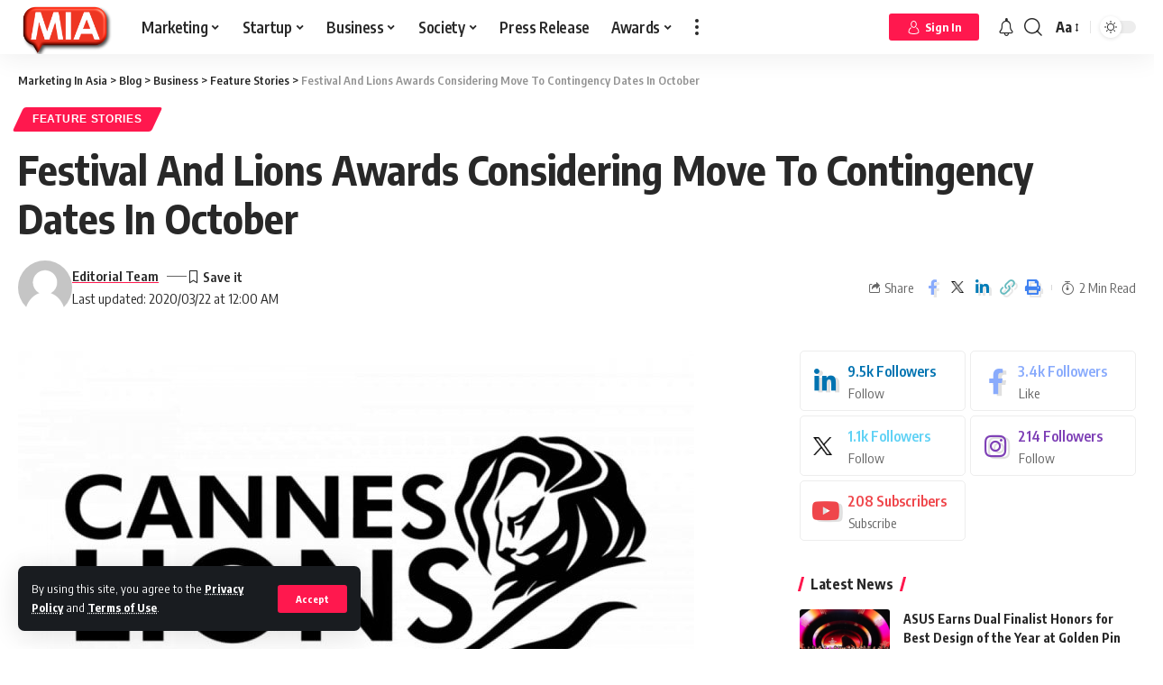

--- FILE ---
content_type: text/html; charset=UTF-8
request_url: https://www.marketinginasia.com/festival-and-lions-awards-considering-move-to-contingency-dates-in-october/
body_size: 58971
content:
<!DOCTYPE html>
<html lang="en-US">
<head>
    <meta charset="UTF-8">
    <meta http-equiv="X-UA-Compatible" content="IE=edge">
    <meta name="viewport" content="width=device-width, initial-scale=1">
    <link rel="profile" href="https://gmpg.org/xfn/11">
	<meta name='robots' content='index, follow, max-image-preview:large, max-snippet:-1, max-video-preview:-1' />

	<!-- This site is optimized with the Yoast SEO Premium plugin v23.8 (Yoast SEO v23.8) - https://yoast.com/wordpress/plugins/seo/ -->
	<title>Festival And Lions Awards Considering Move To Contingency Dates In October - Marketing In Asia</title><link rel="preload" data-rocket-preload as="style" href="https://fonts.googleapis.com/css?family=Encode%20Sans%20Condensed%3A400%2C500%2C600%2C700%2C800%2C900&#038;display=swap" /><link rel="stylesheet" href="https://fonts.googleapis.com/css?family=Encode%20Sans%20Condensed%3A400%2C500%2C600%2C700%2C800%2C900&#038;display=swap" media="print" onload="this.media='all'" /><noscript><link rel="stylesheet" href="https://fonts.googleapis.com/css?family=Encode%20Sans%20Condensed%3A400%2C500%2C600%2C700%2C800%2C900&#038;display=swap" /></noscript>
	<link rel="preconnect" href="https://fonts.gstatic.com" crossorigin><noscript></noscript><link rel="canonical" href="https://www.marketinginasia.com/festival-and-lions-awards-considering-move-to-contingency-dates-in-october/" />
	<meta property="og:locale" content="en_US" />
	<meta property="og:type" content="article" />
	<meta property="og:title" content="Festival And Lions Awards Considering Move To Contingency Dates In October" />
	<meta property="og:description" content="Cannes Lions has announced that the annual Festival of Creativity will not take place in June as previously planned. We are now engaging our contingency plans for the previous published October dates. The decision comes following much deliberation with our partners and customers, as well as, consultation with public health officials, the mayor’s office of [&hellip;]" />
	<meta property="og:url" content="https://www.marketinginasia.com/festival-and-lions-awards-considering-move-to-contingency-dates-in-october/" />
	<meta property="og:site_name" content="Marketing In Asia" />
	<meta property="article:publisher" content="https://www.facebook.com/marketinginasia" />
	<meta property="article:published_time" content="2020-03-22T00:00:00+00:00" />
	<meta property="og:image" content="https://www.marketinginasia.com/wp-content/uploads/2022/06/33164-festival-and-lions-awards-considering-move-to-contingency-dates-in-october.jpg" />
	<meta property="og:image:width" content="750" />
	<meta property="og:image:height" content="500" />
	<meta property="og:image:type" content="image/jpeg" />
	<meta name="author" content="Editorial Team" />
	<meta name="twitter:card" content="summary_large_image" />
	<meta name="twitter:creator" content="@marketersinasia" />
	<meta name="twitter:site" content="@marketersinasia" />
	<meta name="twitter:label1" content="Written by" />
	<meta name="twitter:data1" content="Editorial Team" />
	<meta name="twitter:label2" content="Est. reading time" />
	<meta name="twitter:data2" content="1 minute" />
	<script type="application/ld+json" class="yoast-schema-graph">{"@context":"https://schema.org","@graph":[{"@type":"Article","@id":"https://www.marketinginasia.com/festival-and-lions-awards-considering-move-to-contingency-dates-in-october/#article","isPartOf":{"@id":"https://www.marketinginasia.com/festival-and-lions-awards-considering-move-to-contingency-dates-in-october/"},"author":{"name":"Editorial Team","@id":"https://www.marketinginasia.com/#/schema/person/885aa437c1c8037ec3190b88459d1181"},"headline":"Festival And Lions Awards Considering Move To Contingency Dates In October","datePublished":"2020-03-22T00:00:00+00:00","dateModified":"2020-03-22T00:00:00+00:00","mainEntityOfPage":{"@id":"https://www.marketinginasia.com/festival-and-lions-awards-considering-move-to-contingency-dates-in-october/"},"wordCount":270,"commentCount":0,"publisher":{"@id":"https://www.marketinginasia.com/#organization"},"image":{"@id":"https://www.marketinginasia.com/festival-and-lions-awards-considering-move-to-contingency-dates-in-october/#primaryimage"},"thumbnailUrl":"https://www.marketinginasia.com/wp-content/uploads/2022/06/33164-festival-and-lions-awards-considering-move-to-contingency-dates-in-october.jpg","keywords":["news"],"articleSection":["Feature Stories"],"inLanguage":"en-US","potentialAction":[{"@type":"CommentAction","name":"Comment","target":["https://www.marketinginasia.com/festival-and-lions-awards-considering-move-to-contingency-dates-in-october/#respond"]}],"copyrightYear":"2020","copyrightHolder":{"@id":"https://www.marketinginasia.com/#organization"}},{"@type":"WebPage","@id":"https://www.marketinginasia.com/festival-and-lions-awards-considering-move-to-contingency-dates-in-october/","url":"https://www.marketinginasia.com/festival-and-lions-awards-considering-move-to-contingency-dates-in-october/","name":"Festival And Lions Awards Considering Move To Contingency Dates In October - Marketing In Asia","isPartOf":{"@id":"https://www.marketinginasia.com/#website"},"primaryImageOfPage":{"@id":"https://www.marketinginasia.com/festival-and-lions-awards-considering-move-to-contingency-dates-in-october/#primaryimage"},"image":{"@id":"https://www.marketinginasia.com/festival-and-lions-awards-considering-move-to-contingency-dates-in-october/#primaryimage"},"thumbnailUrl":"https://www.marketinginasia.com/wp-content/uploads/2022/06/33164-festival-and-lions-awards-considering-move-to-contingency-dates-in-october.jpg","datePublished":"2020-03-22T00:00:00+00:00","dateModified":"2020-03-22T00:00:00+00:00","breadcrumb":{"@id":"https://www.marketinginasia.com/festival-and-lions-awards-considering-move-to-contingency-dates-in-october/#breadcrumb"},"inLanguage":"en-US","potentialAction":[{"@type":"ReadAction","target":["https://www.marketinginasia.com/festival-and-lions-awards-considering-move-to-contingency-dates-in-october/"]}]},{"@type":"ImageObject","inLanguage":"en-US","@id":"https://www.marketinginasia.com/festival-and-lions-awards-considering-move-to-contingency-dates-in-october/#primaryimage","url":"https://www.marketinginasia.com/wp-content/uploads/2022/06/33164-festival-and-lions-awards-considering-move-to-contingency-dates-in-october.jpg","contentUrl":"https://www.marketinginasia.com/wp-content/uploads/2022/06/33164-festival-and-lions-awards-considering-move-to-contingency-dates-in-october.jpg","width":750,"height":500,"caption":"festival-and-lions-awards-considering-move-to-contingency-dates-in-october"},{"@type":"BreadcrumbList","@id":"https://www.marketinginasia.com/festival-and-lions-awards-considering-move-to-contingency-dates-in-october/#breadcrumb","itemListElement":[{"@type":"ListItem","position":1,"name":"Home","item":"https://www.marketinginasia.com/"},{"@type":"ListItem","position":2,"name":"Blog","item":"https://www.marketinginasia.com/blog/"},{"@type":"ListItem","position":3,"name":"Festival And Lions Awards Considering Move To Contingency Dates In October"}]},{"@type":"WebSite","@id":"https://www.marketinginasia.com/#website","url":"https://www.marketinginasia.com/","name":"Marketing In Asia","description":"Get Asia to Notice You","publisher":{"@id":"https://www.marketinginasia.com/#organization"},"potentialAction":[{"@type":"SearchAction","target":{"@type":"EntryPoint","urlTemplate":"https://www.marketinginasia.com/?s={search_term_string}"},"query-input":{"@type":"PropertyValueSpecification","valueRequired":true,"valueName":"search_term_string"}}],"inLanguage":"en-US"},{"@type":"Organization","@id":"https://www.marketinginasia.com/#organization","name":"Marketing In Asia","url":"https://www.marketinginasia.com/","logo":{"@type":"ImageObject","inLanguage":"en-US","@id":"https://www.marketinginasia.com/#/schema/logo/image/","url":"https://www.marketinginasia.com/wp-content/uploads/2022/07/MIA-Favicon-3D.png","contentUrl":"https://www.marketinginasia.com/wp-content/uploads/2022/07/MIA-Favicon-3D.png","width":744,"height":424,"caption":"Marketing In Asia"},"image":{"@id":"https://www.marketinginasia.com/#/schema/logo/image/"},"sameAs":["https://www.facebook.com/marketinginasia","https://x.com/marketersinasia","https://www.instagram.com/marketinginasia_/","https://www.linkedin.com/company/marketinginasia"]},{"@type":"Person","@id":"https://www.marketinginasia.com/#/schema/person/885aa437c1c8037ec3190b88459d1181","name":"Editorial Team","image":{"@type":"ImageObject","inLanguage":"en-US","@id":"https://www.marketinginasia.com/#/schema/person/image/","url":"https://secure.gravatar.com/avatar/eb6042210805fd7cc71346e5b7285256e63e8cbb11d997240395529cd552e81a?s=96&d=mm&r=g","contentUrl":"https://secure.gravatar.com/avatar/eb6042210805fd7cc71346e5b7285256e63e8cbb11d997240395529cd552e81a?s=96&d=mm&r=g","caption":"Editorial Team"},"sameAs":["http://business_mia-editorial"],"url":"https://www.marketinginasia.com/author/business_mia-editorial/"}]}</script>
	<!-- / Yoast SEO Premium plugin. -->


<link rel='dns-prefetch' href='//accounts.google.com' />
<link href='https://fonts.gstatic.com' crossorigin rel='preconnect' />
<link rel="alternate" type="application/rss+xml" title="Marketing In Asia &raquo; Feed" href="https://www.marketinginasia.com/feed/" />
<link rel="alternate" type="application/rss+xml" title="Marketing In Asia &raquo; Comments Feed" href="https://www.marketinginasia.com/comments/feed/" />
<link rel="alternate" type="application/rss+xml" title="Marketing In Asia &raquo; Festival And Lions Awards Considering Move To Contingency Dates In October Comments Feed" href="https://www.marketinginasia.com/festival-and-lions-awards-considering-move-to-contingency-dates-in-october/feed/" />
<link rel="alternate" title="oEmbed (JSON)" type="application/json+oembed" href="https://www.marketinginasia.com/wp-json/oembed/1.0/embed?url=https%3A%2F%2Fwww.marketinginasia.com%2Ffestival-and-lions-awards-considering-move-to-contingency-dates-in-october%2F" />
<link rel="alternate" title="oEmbed (XML)" type="text/xml+oembed" href="https://www.marketinginasia.com/wp-json/oembed/1.0/embed?url=https%3A%2F%2Fwww.marketinginasia.com%2Ffestival-and-lions-awards-considering-move-to-contingency-dates-in-october%2F&#038;format=xml" />
<link rel="alternate" type="application/rss+xml" title="Marketing In Asia &raquo; Stories Feed" href="https://www.marketinginasia.com/web-stories/feed/"><script type="application/ld+json">{"@context":"https://schema.org","@type":"Organization","legalName":"Marketing In Asia","url":"https://www.marketinginasia.com/","address":{"@type":"PostalAddress","streetAddress":" Bangsar South, Kuala Lumpur  Malaysia","addressLocality":"Marketing In Asia Sdn Bhd  Tower B Unit 18-08  The Vertical Business Suites ","postalCode":"59200"},"email":"contact@marketinginasia.com","sameAs":["https://www.facebook.com/marketinginasia","https://twitter.com/marketersinasia","https://www.instagram.com/marketinginasia_/","https://www.linkedin.com/company/marketinginasia","https://www.youtube.com/@miaspotlight","https://www.marketinginasia.com/feed/"]}</script>
<style id='wp-img-auto-sizes-contain-inline-css'>
img:is([sizes=auto i],[sizes^="auto," i]){contain-intrinsic-size:3000px 1500px}
/*# sourceURL=wp-img-auto-sizes-contain-inline-css */
</style>
<style id='wp-emoji-styles-inline-css'>

	img.wp-smiley, img.emoji {
		display: inline !important;
		border: none !important;
		box-shadow: none !important;
		height: 1em !important;
		width: 1em !important;
		margin: 0 0.07em !important;
		vertical-align: -0.1em !important;
		background: none !important;
		padding: 0 !important;
	}
/*# sourceURL=wp-emoji-styles-inline-css */
</style>
<link rel='stylesheet' id='wp-block-library-css' href='https://www.marketinginasia.com/wp-includes/css/dist/block-library/style.min.css?ver=6.9' media='all' />
<style id='global-styles-inline-css'>
:root{--wp--preset--aspect-ratio--square: 1;--wp--preset--aspect-ratio--4-3: 4/3;--wp--preset--aspect-ratio--3-4: 3/4;--wp--preset--aspect-ratio--3-2: 3/2;--wp--preset--aspect-ratio--2-3: 2/3;--wp--preset--aspect-ratio--16-9: 16/9;--wp--preset--aspect-ratio--9-16: 9/16;--wp--preset--color--black: #000000;--wp--preset--color--cyan-bluish-gray: #abb8c3;--wp--preset--color--white: #ffffff;--wp--preset--color--pale-pink: #f78da7;--wp--preset--color--vivid-red: #cf2e2e;--wp--preset--color--luminous-vivid-orange: #ff6900;--wp--preset--color--luminous-vivid-amber: #fcb900;--wp--preset--color--light-green-cyan: #7bdcb5;--wp--preset--color--vivid-green-cyan: #00d084;--wp--preset--color--pale-cyan-blue: #8ed1fc;--wp--preset--color--vivid-cyan-blue: #0693e3;--wp--preset--color--vivid-purple: #9b51e0;--wp--preset--gradient--vivid-cyan-blue-to-vivid-purple: linear-gradient(135deg,rgb(6,147,227) 0%,rgb(155,81,224) 100%);--wp--preset--gradient--light-green-cyan-to-vivid-green-cyan: linear-gradient(135deg,rgb(122,220,180) 0%,rgb(0,208,130) 100%);--wp--preset--gradient--luminous-vivid-amber-to-luminous-vivid-orange: linear-gradient(135deg,rgb(252,185,0) 0%,rgb(255,105,0) 100%);--wp--preset--gradient--luminous-vivid-orange-to-vivid-red: linear-gradient(135deg,rgb(255,105,0) 0%,rgb(207,46,46) 100%);--wp--preset--gradient--very-light-gray-to-cyan-bluish-gray: linear-gradient(135deg,rgb(238,238,238) 0%,rgb(169,184,195) 100%);--wp--preset--gradient--cool-to-warm-spectrum: linear-gradient(135deg,rgb(74,234,220) 0%,rgb(151,120,209) 20%,rgb(207,42,186) 40%,rgb(238,44,130) 60%,rgb(251,105,98) 80%,rgb(254,248,76) 100%);--wp--preset--gradient--blush-light-purple: linear-gradient(135deg,rgb(255,206,236) 0%,rgb(152,150,240) 100%);--wp--preset--gradient--blush-bordeaux: linear-gradient(135deg,rgb(254,205,165) 0%,rgb(254,45,45) 50%,rgb(107,0,62) 100%);--wp--preset--gradient--luminous-dusk: linear-gradient(135deg,rgb(255,203,112) 0%,rgb(199,81,192) 50%,rgb(65,88,208) 100%);--wp--preset--gradient--pale-ocean: linear-gradient(135deg,rgb(255,245,203) 0%,rgb(182,227,212) 50%,rgb(51,167,181) 100%);--wp--preset--gradient--electric-grass: linear-gradient(135deg,rgb(202,248,128) 0%,rgb(113,206,126) 100%);--wp--preset--gradient--midnight: linear-gradient(135deg,rgb(2,3,129) 0%,rgb(40,116,252) 100%);--wp--preset--font-size--small: 13px;--wp--preset--font-size--medium: 20px;--wp--preset--font-size--large: 36px;--wp--preset--font-size--x-large: 42px;--wp--preset--spacing--20: 0.44rem;--wp--preset--spacing--30: 0.67rem;--wp--preset--spacing--40: 1rem;--wp--preset--spacing--50: 1.5rem;--wp--preset--spacing--60: 2.25rem;--wp--preset--spacing--70: 3.38rem;--wp--preset--spacing--80: 5.06rem;--wp--preset--shadow--natural: 6px 6px 9px rgba(0, 0, 0, 0.2);--wp--preset--shadow--deep: 12px 12px 50px rgba(0, 0, 0, 0.4);--wp--preset--shadow--sharp: 6px 6px 0px rgba(0, 0, 0, 0.2);--wp--preset--shadow--outlined: 6px 6px 0px -3px rgb(255, 255, 255), 6px 6px rgb(0, 0, 0);--wp--preset--shadow--crisp: 6px 6px 0px rgb(0, 0, 0);}:where(.is-layout-flex){gap: 0.5em;}:where(.is-layout-grid){gap: 0.5em;}body .is-layout-flex{display: flex;}.is-layout-flex{flex-wrap: wrap;align-items: center;}.is-layout-flex > :is(*, div){margin: 0;}body .is-layout-grid{display: grid;}.is-layout-grid > :is(*, div){margin: 0;}:where(.wp-block-columns.is-layout-flex){gap: 2em;}:where(.wp-block-columns.is-layout-grid){gap: 2em;}:where(.wp-block-post-template.is-layout-flex){gap: 1.25em;}:where(.wp-block-post-template.is-layout-grid){gap: 1.25em;}.has-black-color{color: var(--wp--preset--color--black) !important;}.has-cyan-bluish-gray-color{color: var(--wp--preset--color--cyan-bluish-gray) !important;}.has-white-color{color: var(--wp--preset--color--white) !important;}.has-pale-pink-color{color: var(--wp--preset--color--pale-pink) !important;}.has-vivid-red-color{color: var(--wp--preset--color--vivid-red) !important;}.has-luminous-vivid-orange-color{color: var(--wp--preset--color--luminous-vivid-orange) !important;}.has-luminous-vivid-amber-color{color: var(--wp--preset--color--luminous-vivid-amber) !important;}.has-light-green-cyan-color{color: var(--wp--preset--color--light-green-cyan) !important;}.has-vivid-green-cyan-color{color: var(--wp--preset--color--vivid-green-cyan) !important;}.has-pale-cyan-blue-color{color: var(--wp--preset--color--pale-cyan-blue) !important;}.has-vivid-cyan-blue-color{color: var(--wp--preset--color--vivid-cyan-blue) !important;}.has-vivid-purple-color{color: var(--wp--preset--color--vivid-purple) !important;}.has-black-background-color{background-color: var(--wp--preset--color--black) !important;}.has-cyan-bluish-gray-background-color{background-color: var(--wp--preset--color--cyan-bluish-gray) !important;}.has-white-background-color{background-color: var(--wp--preset--color--white) !important;}.has-pale-pink-background-color{background-color: var(--wp--preset--color--pale-pink) !important;}.has-vivid-red-background-color{background-color: var(--wp--preset--color--vivid-red) !important;}.has-luminous-vivid-orange-background-color{background-color: var(--wp--preset--color--luminous-vivid-orange) !important;}.has-luminous-vivid-amber-background-color{background-color: var(--wp--preset--color--luminous-vivid-amber) !important;}.has-light-green-cyan-background-color{background-color: var(--wp--preset--color--light-green-cyan) !important;}.has-vivid-green-cyan-background-color{background-color: var(--wp--preset--color--vivid-green-cyan) !important;}.has-pale-cyan-blue-background-color{background-color: var(--wp--preset--color--pale-cyan-blue) !important;}.has-vivid-cyan-blue-background-color{background-color: var(--wp--preset--color--vivid-cyan-blue) !important;}.has-vivid-purple-background-color{background-color: var(--wp--preset--color--vivid-purple) !important;}.has-black-border-color{border-color: var(--wp--preset--color--black) !important;}.has-cyan-bluish-gray-border-color{border-color: var(--wp--preset--color--cyan-bluish-gray) !important;}.has-white-border-color{border-color: var(--wp--preset--color--white) !important;}.has-pale-pink-border-color{border-color: var(--wp--preset--color--pale-pink) !important;}.has-vivid-red-border-color{border-color: var(--wp--preset--color--vivid-red) !important;}.has-luminous-vivid-orange-border-color{border-color: var(--wp--preset--color--luminous-vivid-orange) !important;}.has-luminous-vivid-amber-border-color{border-color: var(--wp--preset--color--luminous-vivid-amber) !important;}.has-light-green-cyan-border-color{border-color: var(--wp--preset--color--light-green-cyan) !important;}.has-vivid-green-cyan-border-color{border-color: var(--wp--preset--color--vivid-green-cyan) !important;}.has-pale-cyan-blue-border-color{border-color: var(--wp--preset--color--pale-cyan-blue) !important;}.has-vivid-cyan-blue-border-color{border-color: var(--wp--preset--color--vivid-cyan-blue) !important;}.has-vivid-purple-border-color{border-color: var(--wp--preset--color--vivid-purple) !important;}.has-vivid-cyan-blue-to-vivid-purple-gradient-background{background: var(--wp--preset--gradient--vivid-cyan-blue-to-vivid-purple) !important;}.has-light-green-cyan-to-vivid-green-cyan-gradient-background{background: var(--wp--preset--gradient--light-green-cyan-to-vivid-green-cyan) !important;}.has-luminous-vivid-amber-to-luminous-vivid-orange-gradient-background{background: var(--wp--preset--gradient--luminous-vivid-amber-to-luminous-vivid-orange) !important;}.has-luminous-vivid-orange-to-vivid-red-gradient-background{background: var(--wp--preset--gradient--luminous-vivid-orange-to-vivid-red) !important;}.has-very-light-gray-to-cyan-bluish-gray-gradient-background{background: var(--wp--preset--gradient--very-light-gray-to-cyan-bluish-gray) !important;}.has-cool-to-warm-spectrum-gradient-background{background: var(--wp--preset--gradient--cool-to-warm-spectrum) !important;}.has-blush-light-purple-gradient-background{background: var(--wp--preset--gradient--blush-light-purple) !important;}.has-blush-bordeaux-gradient-background{background: var(--wp--preset--gradient--blush-bordeaux) !important;}.has-luminous-dusk-gradient-background{background: var(--wp--preset--gradient--luminous-dusk) !important;}.has-pale-ocean-gradient-background{background: var(--wp--preset--gradient--pale-ocean) !important;}.has-electric-grass-gradient-background{background: var(--wp--preset--gradient--electric-grass) !important;}.has-midnight-gradient-background{background: var(--wp--preset--gradient--midnight) !important;}.has-small-font-size{font-size: var(--wp--preset--font-size--small) !important;}.has-medium-font-size{font-size: var(--wp--preset--font-size--medium) !important;}.has-large-font-size{font-size: var(--wp--preset--font-size--large) !important;}.has-x-large-font-size{font-size: var(--wp--preset--font-size--x-large) !important;}
/*# sourceURL=global-styles-inline-css */
</style>

<style id='classic-theme-styles-inline-css'>
/*! This file is auto-generated */
.wp-block-button__link{color:#fff;background-color:#32373c;border-radius:9999px;box-shadow:none;text-decoration:none;padding:calc(.667em + 2px) calc(1.333em + 2px);font-size:1.125em}.wp-block-file__button{background:#32373c;color:#fff;text-decoration:none}
/*# sourceURL=/wp-includes/css/classic-themes.min.css */
</style>
<link data-minify="1" rel='stylesheet' id='swpm.common-css' href='https://www.marketinginasia.com/wp-content/cache/min/1/wp-content/plugins/simple-membership/css/swpm.common.css?ver=1735893663' media='all' />
<link data-minify="1" rel='stylesheet' id='swpm-form-builder-css-css' href='https://www.marketinginasia.com/wp-content/cache/min/1/wp-content/plugins/swpm-form-builder/css/swpm-form-builder-light.css?ver=1735893663' media='all' />
<link rel='stylesheet' id='swpm-jqueryui-css-css' href='https://www.marketinginasia.com/wp-content/plugins/swpm-form-builder/css/smoothness/jquery-ui-1.10.3.min.css?ver=5.0.9' media='all' />
<link rel='stylesheet' id='__EPYT__style-css' href='https://www.marketinginasia.com/wp-content/plugins/youtube-embed-plus/styles/ytprefs.min.css?ver=14.2.1.2' media='all' />
<style id='__EPYT__style-inline-css'>

                .epyt-gallery-thumb {
                        width: 33.333%;
                }
                
/*# sourceURL=__EPYT__style-inline-css */
</style>
<link data-minify="1" rel='stylesheet' id='font-awesome-css' href='https://www.marketinginasia.com/wp-content/cache/min/1/wp-content/themes/foxiz/assets/css/font-awesome.css?ver=1735893663' media='all' />

<link data-minify="1" rel='stylesheet' id='foxiz-main-css' href='https://www.marketinginasia.com/wp-content/cache/min/1/wp-content/themes/foxiz/assets/css/main.css?ver=1735893663' media='all' />
<link data-minify="1" rel='stylesheet' id='foxiz-podcast-css' href='https://www.marketinginasia.com/wp-content/cache/min/1/wp-content/themes/foxiz/assets/css/podcast.css?ver=1735893663' media='all' />
<link data-minify="1" rel='stylesheet' id='foxiz-print-css' href='https://www.marketinginasia.com/wp-content/cache/min/1/wp-content/themes/foxiz/assets/css/print.css?ver=1735893663' media='all' />
<link data-minify="1" rel='stylesheet' id='foxiz-style-css' href='https://www.marketinginasia.com/wp-content/cache/min/1/wp-content/themes/foxiz-child/style.css?ver=1735893663' media='all' />
<style id='foxiz-style-inline-css'>
:root {--body-family:Encode Sans Condensed;--dwidgets-fsize:18px;}:root {--video-color :#dd3333;--gallery-color :#8224e3;--audio-color :#dd3333;}[data-theme="dark"], .light-scheme {--wc-add-cart-color :#ffffff;}[data-theme="dark"].is-hd-4 {--nav-bg: #191c20;--nav-bg-from: #191c20;--nav-bg-to: #191c20;}:root {--max-width-wo-sb : 860px;--top-site-bg :#0e0f12;--hyperlink-line-color :var(--g-color);--meta-style-w: 1.5em; --meta-style-h: 1px; --meta-style-o: 1;}[data-theme="dark"], .light-scheme {--top-site-bg :#0e0f12;}.search-header:before { background-repeat : no-repeat;background-size : cover;background-attachment : scroll;background-position : center center;}[data-theme="dark"] .search-header:before { background-repeat : no-repeat;background-size : cover;background-image : url(https://www.marketinginasia.com/wp-content/uploads/2021/06/daniel-prado-2COX4tG0tc0-unsplash.jpg);background-attachment : scroll;background-position : center center;}.footer-has-bg { background-color : #00000007;}[data-theme="dark"] .footer-has-bg { background-color : #16181c;}.top-site-ad .ad-image { max-width: 1500px; }.yes-hd-transparent .top-site-ad {--top-site-bg :#0e0f12;}.entry-title.is-p-protected a:before {content: "EXCLUSIVE"; display: inline-block;}#amp-mobile-version-switcher { display: none; }
/*# sourceURL=foxiz-style-inline-css */
</style>
<style id='rocket-lazyload-inline-css'>
.rll-youtube-player{position:relative;padding-bottom:56.23%;height:0;overflow:hidden;max-width:100%;}.rll-youtube-player:focus-within{outline: 2px solid currentColor;outline-offset: 5px;}.rll-youtube-player iframe{position:absolute;top:0;left:0;width:100%;height:100%;z-index:100;background:0 0}.rll-youtube-player img{bottom:0;display:block;left:0;margin:auto;max-width:100%;width:100%;position:absolute;right:0;top:0;border:none;height:auto;-webkit-transition:.4s all;-moz-transition:.4s all;transition:.4s all}.rll-youtube-player img:hover{-webkit-filter:brightness(75%)}.rll-youtube-player .play{height:100%;width:100%;left:0;top:0;position:absolute;background:url(https://www.marketinginasia.com/wp-content/plugins/wp-rocket/assets/img/youtube.png) no-repeat center;background-color: transparent !important;cursor:pointer;border:none;}.wp-embed-responsive .wp-has-aspect-ratio .rll-youtube-player{position:absolute;padding-bottom:0;width:100%;height:100%;top:0;bottom:0;left:0;right:0}
/*# sourceURL=rocket-lazyload-inline-css */
</style>
<script src="https://www.marketinginasia.com/wp-includes/js/jquery/jquery.min.js?ver=3.7.1" id="jquery-core-js" data-rocket-defer defer></script>

<script id="__ytprefs__-js-extra">
var _EPYT_ = {"ajaxurl":"https://www.marketinginasia.com/wp-admin/admin-ajax.php","security":"e4cab0aac8","gallery_scrolloffset":"20","eppathtoscripts":"https://www.marketinginasia.com/wp-content/plugins/youtube-embed-plus/scripts/","eppath":"https://www.marketinginasia.com/wp-content/plugins/youtube-embed-plus/","epresponsiveselector":"[\"iframe.__youtube_prefs__\",\"iframe[src*='youtube.com']\",\"iframe[src*='youtube-nocookie.com']\",\"iframe[data-ep-src*='youtube.com']\",\"iframe[data-ep-src*='youtube-nocookie.com']\",\"iframe[data-ep-gallerysrc*='youtube.com']\"]","epdovol":"1","version":"14.2.1.2","evselector":"iframe.__youtube_prefs__[src], iframe[src*=\"youtube.com/embed/\"], iframe[src*=\"youtube-nocookie.com/embed/\"]","ajax_compat":"","maxres_facade":"eager","ytapi_load":"light","pause_others":"","stopMobileBuffer":"1","facade_mode":"","not_live_on_channel":"","vi_active":"","vi_js_posttypes":[]};
//# sourceURL=__ytprefs__-js-extra
</script>


<link rel="preload" href="https://www.marketinginasia.com/wp-content/themes/foxiz/assets/fonts/icons.woff2" as="font" type="font/woff2" crossorigin="anonymous"> <link rel="preload" href="https://www.marketinginasia.com/wp-content/themes/foxiz/assets/fonts/fa-brands-400.woff2" as="font" type="font/woff2" crossorigin="anonymous"> <link rel="preload" href="https://www.marketinginasia.com/wp-content/themes/foxiz/assets/fonts/fa-regular-400.woff2" as="font" type="font/woff2" crossorigin="anonymous"> <link rel="https://api.w.org/" href="https://www.marketinginasia.com/wp-json/" /><link rel="alternate" title="JSON" type="application/json" href="https://www.marketinginasia.com/wp-json/wp/v2/posts/33164" /><link rel="EditURI" type="application/rsd+xml" title="RSD" href="https://www.marketinginasia.com/xmlrpc.php?rsd" />
<meta name="generator" content="WordPress 6.9" />
<link rel='shortlink' href='https://www.marketinginasia.com/?p=33164' />

 <!-- OneAll.com / Social Login for WordPress / v5.9.0 -->

<style>.oneall_social_login + p.comment-notes{margin-top: 10px !important;}#login #loginform .oneall_social_login{background-color: rgba(0, 0, 0, 0.04);padding: 10px 10px 0 10px;margin-bottom: 10px;border: 1px solid rgba(0, 0, 0, 0.06);border-radius: 4px;}</style><!-- <meta name="swpm" version="5.0.9" /> -->
<meta name="generator" content="Elementor 3.25.4; features: additional_custom_breakpoints, e_optimized_control_loading; settings: css_print_method-external, google_font-enabled, font_display-swap">
<script type="application/ld+json">{"@context":"https://schema.org","@type":"WebSite","@id":"https://www.marketinginasia.com/#website","url":"https://www.marketinginasia.com/","name":"Marketing In Asia","potentialAction":{"@type":"SearchAction","target":"https://www.marketinginasia.com/?s={search_term_string}","query-input":"required name=search_term_string"}}</script>
			<style>
				.e-con.e-parent:nth-of-type(n+4):not(.e-lazyloaded):not(.e-no-lazyload),
				.e-con.e-parent:nth-of-type(n+4):not(.e-lazyloaded):not(.e-no-lazyload) * {
					background-image: none !important;
				}
				@media screen and (max-height: 1024px) {
					.e-con.e-parent:nth-of-type(n+3):not(.e-lazyloaded):not(.e-no-lazyload),
					.e-con.e-parent:nth-of-type(n+3):not(.e-lazyloaded):not(.e-no-lazyload) * {
						background-image: none !important;
					}
				}
				@media screen and (max-height: 640px) {
					.e-con.e-parent:nth-of-type(n+2):not(.e-lazyloaded):not(.e-no-lazyload),
					.e-con.e-parent:nth-of-type(n+2):not(.e-lazyloaded):not(.e-no-lazyload) * {
						background-image: none !important;
					}
				}
			</style>
			            <meta property="og:title" content="Festival And Lions Awards Considering Move To Contingency Dates In October"/>
            <meta property="og:url" content="https://www.marketinginasia.com/festival-and-lions-awards-considering-move-to-contingency-dates-in-october/"/>
            <meta property="og:site_name" content="Marketing In Asia"/>
			                <meta property="og:image" content="https://www.marketinginasia.com/wp-content/uploads/2022/06/33164-festival-and-lions-awards-considering-move-to-contingency-dates-in-october.jpg"/>
			                <meta property="og:type" content="article"/>
				                <meta property="article:published_time" content="2020-03-22T00:00:00+00:00"/>
			                    <meta property="article:modified_time" content="2020-03-22T00:00:00+00:00"/>
                <meta name="author" content="Editorial Team"/>
                <meta name="twitter:card" content="summary_large_image"/>
                <meta name="twitter:creator" content="@Marketing In Asia"/>
                <meta name="twitter:label1" content="Written by"/>
                <meta name="twitter:data1" content="Editorial Team"/>
				                <meta name="twitter:label2" content="Est. reading time"/>
                <meta name="twitter:data2" content="2 minutes"/>
			<script type="application/ld+json">{"@context":"http://schema.org","@type":"BreadcrumbList","itemListElement":[{"@type":"ListItem","position":5,"item":{"@id":"https://www.marketinginasia.com/festival-and-lions-awards-considering-move-to-contingency-dates-in-october/","name":"Festival And Lions Awards Considering Move To Contingency Dates In October"}},{"@type":"ListItem","position":4,"item":{"@id":"https://www.marketinginasia.com/category/business/feature-stories/","name":"Feature Stories"}},{"@type":"ListItem","position":3,"item":{"@id":"https://www.marketinginasia.com/category/business/","name":"Business"}},{"@type":"ListItem","position":2,"item":{"@id":"https://www.marketinginasia.com/blog/","name":"Blog"}},{"@type":"ListItem","position":1,"item":{"@id":"https://www.marketinginasia.com","name":"Marketing In Asia"}}]}</script>
<link rel="icon" href="https://www.marketinginasia.com/wp-content/uploads/2022/05/cropped-MIA-Black-background-Favicon-32x32.png" sizes="32x32" />
<link rel="icon" href="https://www.marketinginasia.com/wp-content/uploads/2022/05/cropped-MIA-Black-background-Favicon-192x192.png" sizes="192x192" />
<link rel="apple-touch-icon" href="https://www.marketinginasia.com/wp-content/uploads/2022/05/cropped-MIA-Black-background-Favicon-180x180.png" />
<meta name="msapplication-TileImage" content="https://www.marketinginasia.com/wp-content/uploads/2022/05/cropped-MIA-Black-background-Favicon-270x270.png" />
        <style>
            .wpvr_embed_responsive_container {
                overflow: hidden;
                padding-top: 56.25%;
                position: relative;
                background: #000 !important;
            }

            .wpvr_embed_responsive_container iframe {
                border: 0;
                height: 100%;
                left: 0;
                position: absolute;
                top: 0;
                width: 100%;
            }

            .wpvr_embed.has_monetizer {
                position: relative !important;
            }
        </style>
				<style id="wp-custom-css">
			ul li{
list-style:disc !important;
}
[data-theme=dark] .jobalert b{
    color:black;
}

p.warring-msg {
    color: #ff184e;
    padding: 2px 5px;
    border: 1px solid #ff184e;
    margin-top: 15px;
    font-weight: 500;
    width: max-content;
		border-radius: 3px;
}
.fnicon .rbi-twitter:before{
	  width: 28px;
    height: 20px;
}
li.menu-item:hover>.mega-dropdown, li.menu-item:hover>.flex-dropdown, .menu-has-child-flex.dropdown-activated .flex-dropdown {
    top: calc(100% - 1px);
    bottom: auto;
    visibility: visible;
    margin-top: 0;
    -webkit-transition: top 0s ease 0s, opacity .25s var(--timing), margin .25s var(--timing) 0s;
    transition: top 0s ease 0s, opacity .25s var(--timing), margin .25s var(--timing) 0s;
    opacity: 1;
}


a.share-action.share-trigger.icon-twitter .rbi-twitter:before{
		position: relative;
    top: 7px;
}
.rbi-twitter:before{
 content: '';
    background: url(https://www.marketinginasia.com/wp-content/uploads/2023/11/1692007265x-twitter-logo-png-1.png);
    width: 14px;
    height: 15px;
    display: block;
    z-index: 99999999;
    position: relative;
    background-repeat: no-repeat;
    background-size: contain;
}
[data-theme='dark'] .rbi-twitter:before{
	 background: url(https://www.marketinginasia.com/wp-content/uploads/2023/11/1690643777twitter-x-logo-png-white-1.png);
	background-repeat: no-repeat;
    background-size: contain;
}


/* CSS */
[data-theme="dark"] .footer-col .widget_nav_menu a > span{
	color: #ffffff;
}
input#swpm-32 {
    width: 100%;
}
input#swpm-11[type='password'],input#swpm-11_re[type='password'] {
    width: 92% !important;
    display: inline-block;
    margin-left: 0;
}

li#item-swpm-11>div {
    display: inline-block;
    width: 50%;
}

input#swpm-11_re[type='password'] {width: 92% !important;margin-left: 8%;}

input#swpm-22 {
    width: 100%;
}
input#swpm-21 {
    width: 100%;
}
input#swpm-31 {
    width: 100%;
}
li#item-swpm-3 div {
    width: 50%;
    display: inline-block;
    padding-left: 20px;
}

li#item-swpm-3  div input {
    width: 100%;
    margin-left: 0;
}
li#item-swpm-3 div:last-child {
    padding-left: 30px;
}
li#item-swpm-3 div:nth-child(2) {
    padding-right: 30px;
    padding-left: 0;
}


header.header-wrap {
    overflow: inherit !important;
    padding: 0 !important;
    background: none !important;
    min-height: inherit !important;
}
.jobalert.container table, .jobalert.container tbody, .jobalert.container tr, .jobalert.container td{
	background: white;
	border-color: white;
}

[data-theme="default"] .follower-el.bg-linkedin{
    color: #0073b1;
    background-color: #fff;
}
[data-theme=default] .follower-el.twitter-follower {
    color: #60d2f5;
    background: #ffffff;
}
[data-theme=default] .follower-el.instagram-follower {
	color: #7e40b6;
	background: #ffffff;
}
[data-theme=default] .follower-el.fb-follower {
	color: #89abfc;
	background: #ffffff;
}
[data-theme=default] .follower-el.youtube-follower {
	color: #ef464b;
	background: #ffffff;
}
.follower-el:hover.bg-linkedin .follower-inner{
	background-color: #0073b1;
  color: #fff;
} 


.single .web-stories-embed:not(.web-stories-embed-amp) .wp-block-embed__wrapper amp-story-player {
    height: 97vh;
    position: relative;
}
.continue-reading {
    position: relative;
    z-index: 100;
    display: flex;
    justify-content: center;
    padding: 30px 0 40px 0;
}
.live-search-form .p-wrap.p-small.p-list-small-2 {
    margin-bottom: 10px;
}
ul#menu-footer-menu-1 a,ul#menu-footer-category-1 a {
    line-height: 20px;
	    color: #282828;
	font-family: "Encode Sans Condensed";
}
.copyright-menu a {
    font-family: "Encode Sans Condensed" !important;
}
.single-format-audio .paudio-embed {
    padding-top: 20px;
}
table.jobalert {
    margin: 0px;
    padding: 0px;
}
table.jobalert,table.jobalert table tr td,table.jobalert tr,table.jobalert tr td{
	border:0px
} 


.fncount-wrap:not(.is-style-1):not(.is-style-2):not(.is-style-9):not(.is-style-10):not(.is-style-11) .follower-el.bg-linkedin:hover .follower-inner, .fncount-wrap:not(.is-style-3):not(.is-style-4):not(.is-style-5):not(.is-style-6):not(.is-style-7):not(.is-style-8):not(.is-style-12):not(.is-style-13):not(.is-style-14):not(.is-style-15) .follower-el:hover i.rbi-linkedin {
    color: #fff;
    border-color: #0073b1;
    background-color: #0073b1;
    box-shadow: 0 5px 15px #0073b1;
}
.web-stories-home .p-featured {
    height: 350px;
}
.single-post form.wpcf7-form {
    margin-left: 0 !important;
    margin-right: 0 !important;
}
.single-post  .wpcf7-submit {
    margin-left: 5px;
    margin-top: 27px;
}
.king-submit {
    float: right;
    position: relative;
    width: 1.75em;
    height: 1.75em;
    right: 5px;
}
.king-submit-buttons li a i {
    position: absolute;
    left: 19px;
}
.king-submit-buttons a:hover:before {
    width: 100%;
}
.king-submit-open {
    text-align: center;
    line-height: 1.75em;
    display: inline-block;
    cursor: pointer;
    color: #ffffff;
    border-radius: 100px;
    position: relative;
    background-color: #e60023;
    -webkit-transition: all 0.15s;
    -moz-transition: all 0.15s;
    -o-transition: all 0.15s;
    transition: all 0.15s;
    width: 1.75em;
    height: 1.75em;
    padding: 0.5px;
}
.king-submit.open .king-submit-open{
    z-index:4;
    box-shadow:0px 0px 2px 5px rgb(253 43 85 / 35%);
		-webkit-transform: rotate(45deg);
    -moz-transform: rotate(45deg);
    -ms-transform: rotate(45deg);
    -o-transform: rotate(45deg);
    transform: rotate(45deg);
}
.king-submit-open i{
    -webkit-transition:all 0.15s;
    -moz-transition:all 0.15s;
    -o-transition:all 0.15s;
    transition:all 0.15s;
		font-size: 16px;
    padding-right: 1px;
    padding-top: 0;
    position: relative;
    top: -0.5px;
}
.king-submit.open .king-submit-open i{
    -webkit-transform:rotate(45deg);
    -moz-transform:rotate(45deg);
    -ms-transform:rotate(45deg);
    -o-transform:rotate(45deg);
    transform:rotate(45deg)
}
.king-submit-drop{
    position:absolute;
    background-color:#fff;
    visibility:hidden;
    opacity:0;
    list-style:none;
    right:0px;
    top:60px;
    width:340px;
    z-index:2;
    padding:12px;
    display:flex;
    display:-webkit-flex;
    flex-wrap:wrap;
    -webkit-flex-wrap:wrap;
    border-radius:14px;
    box-shadow:0px 2px 8px 0 rgba(0,0,0,.15);
    -webkit-box-shadow:0px 2px 8px 0 rgba(0,0,0,.15);
    -webkit-transform:scale(.8);
    -ms-transform:scale(.8);
    transform:scale(.8);
    -webkit-transition:all 250ms cubic-bezier(.24,.22,.015,1.56);
    transition:all 250ms cubic-bezier(.24,.22,.015,1.56);
    -webkit-backface-visibility:hidden;
    -moz-backface-visibility:hidden;
    backface-visibility:hidden
}
.king-submit.open .king-submit-drop{
    opacity:1;
    visibility:visible;
    -webkit-transform:scale(1);
    -ms-transform:scale(1);
    transform:scale(1)
}
.king-submit-drop:before{
    content:" ";
    background:none repeat scroll 0 0 transparent;
    border:12px solid transparent;
    border-bottom-color:#fff;
    bottom:auto;
    height:0;
    left:auto;
    position:absolute;
    right:8px;
    top:-22px;
    vertical-align:top;
    border-radius:14px 0 0;
    width:0
}
.king-submit-v2-open{
    height:40px;
    line-height:40px;
    width:40px;
    margin:10px auto 0;
    border-radius:100px;
    color:#646464;
    background-color:#eef0f3;
    cursor:pointer;
    display:block
}
.king-submit-v2{
    padding:40px 20px 10px
}
.king-submit-buttons{
    display:flex;
    display:-webkit-flex;
    flex-wrap:wrap;
    -webkit-flex-wrap:wrap;
    padding:10px
}
.king-submit-buttons li{
    min-width:50%;
    list-style:none
}
.king-submit-buttons a{
    display:flex;
    display:-webkit-flex;
    align-items:center;
    -webkit-align-items:center;
    height:50px;
    color:#212121;
    font-weight:600;
    text-align:left;
    margin:4px;
    position:relative;
    padding-left:60px
}
.king-submit-buttons li a:before{
    content:'';
    border-radius:14px;
    left:0;
    top:0;
    bottom:0;
    width:50px;
    background-color:rgb(0 0 0 / 4%);
    position:absolute;
    -webkit-transition:all .2s ease-out;
    transition:all .2s ease-out
}

form.wpcf7-form {
    margin-left: 0;
    margin-right: 0;
}

.page-id-89267 .ruby-table-contents.rbtoc.table-fw,
.page-id-89707 .ruby-table-contents.rbtoc.table-fw,
.page-id-95512 .ruby-table-contents.rbtoc.table-fw,
.page-id-104120 .ruby-table-contents.rbtoc.table-fw,
.page-id-109306 .ruby-table-contents.rbtoc.table-fw,
.page-id-114160 .ruby-table-contents.rbtoc.table-fw,
.page-id-114968 .ruby-table-contents.rbtoc.table-fw,
.page-id-120428 .ruby-table-contents.rbtoc.table-fw
{
    display: none;
}

body.page-id-89267 .entry-title-a,
body.page-id-89707 .entry-title-a,
body.page-id-95512 .entry-title-a,
body.page-id-104120 .entry-title-a,
body.page-id-109306 .entry-title-a,
body.page-id-114160 .entry-title-a,
body.page-id-114968 .entry-title-a,
body.page-id-120428 .entry-title-a
{
	color:#000000;
}

body.page-id-89267 button.owl-dot.active,
body.page-id-89707 button.owl-dot.active,
body.page-id-95512 button.owl-dot.active,
body.page-id-104120 button.owl-dot.active,
body.page-id-109306 button.owl-dot.active,
body.page-id-114160 button.owl-dot.active,
body.page-id-114968 button.owl-dot.active,
body.page-id-120428 button.owl-dot.active
{
    background: #000000 !important;
}

body.page-id-89267 .menu-ani-1 .rb-menu > .menu-item.current-menu-item > a > span:before,
body.page-id-89707 .menu-ani-1 .rb-menu > .menu-item.current-menu-item > a > span:before,
body.page-id-95512 .menu-ani-1 .rb-menu > .menu-item.current-menu-item > a > span:before,
body.page-id-104120 .menu-ani-1 .rb-menu > .menu-item.current-menu-item > a > span:before,
body.page-id-109306 .menu-ani-1 .rb-menu > .menu-item.current-menu-item > a > span:before,
body.page-id-114160 .menu-ani-1 .rb-menu > .menu-item.current-menu-item > a > span:before,
body.page-id-114968 .menu-ani-1 .rb-menu > .menu-item.current-menu-item > a > span:before,
body.page-id-120428 .menu-ani-1 .rb-menu > .menu-item.current-menu-item > a > span:before
{ 
	display:none !important;
}
body.page-id-89267  button.owl-dot,
body.page-id-89707  button.owl-dot,
body.page-id-95512  button.owl-dot,
body.page-id-104120  button.owl-dot,
body.page-id-109306  button.owl-dot,
body.page-id-114160  button.owl-dot,
body.page-id-114968  button.owl-dot,
body.page-id-120428  button.owl-dot
{
    border-radius: 5px !important;
    height: 10px;
    width: 10px;
    margin: 0 5px;
    border: 1px solid #000000 !important;
}

.page-id-89267 .ruby-table-contents.rbtoc.table-fw,
.page-id-89707 .ruby-table-contents.rbtoc.table-fw,
.page-id-95512 .ruby-table-contents.rbtoc.table-fw,
.page-id-104120 .ruby-table-contents.rbtoc.table-fw,
.page-id-109306 .ruby-table-contents.rbtoc.table-fw,
.page-id-114160 .ruby-table-contents.rbtoc.table-fw,
.page-id-114968 .ruby-table-contents.rbtoc.table-fw,
.page-id-120428 .ruby-table-contents.rbtoc.table-fw
{
    display: none;
}

.page-id-89267 header#site-header,
.page-id-89707 header#site-header,
.page-id-95512 header#site-header,
.page-id-104120 header#site-header,
.page-id-109306 header#site-header,
.page-id-114160 header#site-header,
.page-id-114968 header#site-header,
.page-id-120428 header#site-header
{
    position: fixed;
    width: 100%;
    top: 0;
    z-index: 9;
}
.page-id-89267 .owl-carousel .owl-nav,
.page-id-89267 .owl-carousel .owl-nav,
.page-id-95512 .owl-carousel .owl-nav,
.page-id-104120 .owl-carousel .owl-nav,
.page-id-109306 .owl-carousel .owl-nav,
.page-id-114160 .owl-carousel .owl-nav,
.page-id-114968 .owl-carousel .owl-nav,
.page-id-120428 .owl-carousel .owl-nav
{
    display: none;
}

@media only screen and (max-width: 600px) {
	.page-id-89267 header #header-mobile,
.page-id-89707 header #header-mobile,
.page-id-95512 header #header-mobile,
.page-id-104120 header #header-mobile,
.page-id-109306 header #header-mobile,
.page-id-114160 header #header-mobile,
.page-id-114968 header #header-mobile,
.page-id-120428 header #header-mobile		
{
	display:none !important;
}
body.page-id-89707 ul#menu-cxo-2023-malaysia-award,
body.page-id-89267 ul#menu-cxo-2023-india-award,
body.page-id-95512 ul#menu-cxo-2023-philippines-award,
body.page-id-104120 ul#menu-australian-women-in-business-excellence-awards,
body.page-id-109306 ul#menu-singapore-awards,
body.page-id-114160 ul#menu-singapore-awards,
body.page-id-114968 ul#menu-singapore-awards,
body.page-id-120428 ul#menu-singapore-awards
{
    display: flex;
}
body.page-id-89707 nav#site-navigation,
body.page-id-89267 nav#site-navigation,
body.page-id-95512 nav#site-navigation,
body.page-id-104120 nav#site-navigation,
body.page-id-109306 nav#site-navigation,
body.page-id-114160 nav#site-navigation,
body.page-id-114968 nav#site-navigation,
body.page-id-120428 nav#site-navigation	
{
	position: relative;
	display: block;
	overflow: auto;
	width: 100%;
}
	.header-template-inner{
		display:block;
	}
	.mobile-collapse-holder {
    overflow: auto;
}
	.web-stories-home .p-grid-small-1 {
		display: block;
	}
	.web-stories-home .p-grid-small-1 .feat-holder {
    width: 100%;
		max-width: 100%;
	}
	.web-stories-home .p-grid-small-1 .p-content{
		padding-left:20px;
	}
	.page-template-page-register .grid-container{
 max-width:800px !important;
		width:auto !important;
}
.page-template-page-register .blog-content{
 padding-left:0 !important;
 padding-right:0 !important;
}
.page-template-page-register .edge-padding {
 padding-top:20px !important;
 padding-bottom:20px !important;
}
.page-template-page-register .swpm-form-builder li.swpm-left-half,.page-template-page-register .swpm-form-builder li.swpm-right-half,.page-template-page-register li#item-swpm-3 div{
 width:100% !important;
}

	.page-template-page-register-awards .main-pro-div .grid-container{
 max-width:800px !important;
		width:auto !important;
}
.page-template-page-register-awards .main-pro-div .blog-content{
 padding-left:0 !important;
 padding-right:0 !important;
}
.page-template-page-register-awards .main-pro-div .edge-padding {
 padding-top:20px !important;
 padding-bottom:20px !important;
}
.page-template-page-register-awards .swpm-form-builder li.swpm-left-half,.page-template-page-register-awards .swpm-form-builder li.swpm-right-half,.page-template-page-register-awards li#item-swpm-52 div{
 width:100% !important;
}
	.page-template-page-register li#item-swpm-3 div:last-child,.page-template-page-register li#item-swpm-3 div:nth-child(2){
  padding-left: 0px;
		padding-right: 0px;
}
.page-template-page-register-awards h1.archive-title img{
display: block;
margin: 0 auto;
}


}
body .pre-load:not(.swiper-container-initialized) {
	max-height:100vh;
}
body .elementor-invisible {
    visibility: visible;
}
/* body .mega-dropdown, body .flex-dropdown{
	left: 0;
} */
body .post-slider .overlay-inner > * {
	opacity: 1;
}
@media only screen and (min-width: 768px) {
 /* .large-menu > li.is-child-wide {
	position: unset;
}  */
	.web-stories-home .swiper-slide {
	width: 18%;
	margin-right: 2%;
}
}		</style>
		

<!-- VideoPro Fix CSS -->
<style>
 
 </style>
<!-- VideoPro Fix CSS -->


 <!-- ##WPVR : WP Video Robot version 1.12.1  - License activated by .--> 
<noscript><style id="rocket-lazyload-nojs-css">.rll-youtube-player, [data-lazy-src]{display:none !important;}</style></noscript>    <style>
        body.single-post form.wpcf7-form {
            margin-left: 0 !important;
            margin-right: 0 !important;
        }
        .continue-reading {
            position: relative;
            z-index: 100;
            display: flex;
            justify-content: center;
            padding: 30px 0 40px 0;
        }
    </style>
    <!-- Google Tag Manager -->
    <script>(function(w,d,s,l,i){w[l]=w[l]||[];w[l].push({'gtm.start':
    new Date().getTime(),event:'gtm.js'});var f=d.getElementsByTagName(s)[0],
    j=d.createElement(s),dl=l!='dataLayer'?'&l='+l:'';j.async=true;j.src=
    'https://www.googletagmanager.com/gtm.js?id='+i+dl;f.parentNode.insertBefore(j,f);
    })(window,document,'script','dataLayer','GTM-ND6JFXT');</script>
    <!-- End Google Tag Manager -->
    <link data-minify="1" rel='stylesheet' id='contact-form-7-css' href='https://www.marketinginasia.com/wp-content/cache/min/1/wp-content/plugins/contact-form-7/includes/css/styles.css?ver=1735893663' media='all' />
<meta name="generator" content="WP Rocket 3.17.2" data-wpr-features="wpr_defer_js wpr_minify_concatenate_js wpr_lazyload_images wpr_lazyload_iframes wpr_image_dimensions wpr_minify_css wpr_cdn wpr_desktop wpr_preload_links" /></head>
<body class="wp-singular post-template-default single single-post postid-33164 single-format-standard wp-custom-logo wp-embed-responsive wp-theme-foxiz wp-child-theme-foxiz-child personalized-all elementor-default elementor-kit-8 menu-ani-1 hover-ani-1 btn-ani-1 is-rm-1 is-hd-1 is-standard-1 is-mstick yes-tstick is-backtop none-m-backtop is-mstick is-smart-sticky dark-opacity is-cmode" data-theme="default">
    <!-- Google Tag Manager (noscript) -->
<noscript><iframe src="https://www.googletagmanager.com/ns.html?id=GTM-ND6JFXT"
height="0" width="0" style="display:none;visibility:hidden"></iframe></noscript>
<!-- End Google Tag Manager (noscript) -->
<div data-rocket-location-hash="7e4f4a3adee48df92822953dbaffab3d" class="site-outer">
	        <header data-rocket-location-hash="818f8e7079dd3167b6b605eacc2f4642" id="site-header" class="header-wrap rb-section header-set-1 header-1 header-wrapper style-shadow has-quick-menu">
			<aside id="rb-privacy" class="privacy-bar privacy-left"><div class="privacy-inner"><div class="privacy-content">By using this site, you agree to the <a href="#">Privacy Policy</a> and <a href="#">Terms of Use</a>.</div><div class="privacy-dismiss"><a id="privacy-trigger" href="#" class="privacy-dismiss-btn is-btn"><span>Accept</span></a></div></div></aside>        <div data-rocket-location-hash="bf588db960b64fe2d3b70204ea757e70" class="reading-indicator"><span id="reading-progress"></span></div>
		            <div data-rocket-location-hash="9aa12e9eb2c0e9948c6ab92935030069" id="navbar-outer" class="navbar-outer">
                <div id="sticky-holder" class="sticky-holder">
                    <div class="navbar-wrap">
                        <div class="rb-container edge-padding">
                            <div class="navbar-inner">
                                <div class="navbar-left">
									        <div class="logo-wrap is-image-logo site-branding">
            <a href="https://www.marketinginasia.com/" class="logo" title="Marketing In Asia">
				<img fetchpriority="high" class="logo-default" height="424" width="744" src="data:image/svg+xml,%3Csvg%20xmlns='http://www.w3.org/2000/svg'%20viewBox='0%200%20744%20424'%3E%3C/svg%3E" alt="Marketing In Asia" data-lazy-src="https://www.marketinginasia.com/wp-content/uploads/2023/01/MIA-Favicon-3D-1.png"><noscript><img fetchpriority="high" class="logo-default" height="424" width="744" src="https://www.marketinginasia.com/wp-content/uploads/2023/01/MIA-Favicon-3D-1.png" alt="Marketing In Asia"></noscript>            </a>
        </div>
		        <nav id="site-navigation" class="main-menu-wrap" aria-label="main menu"><ul id="menu-header" class="main-menu rb-menu large-menu" itemscope itemtype="https://www.schema.org/SiteNavigationElement"><li id="menu-item-4953" class="menu-item menu-item-type-taxonomy menu-item-object-category menu-item-has-children menu-item-4953 menu-item-has-children menu-has-child-mega is-child-wide mega-hierarchical"><a href="https://www.marketinginasia.com/category/marketing-and-branding-news/"><span>Marketing</span></a><div class="mega-dropdown is-mega-category mega-menu-has-children"><div class="rb-container edge-padding"><div class="mega-dropdown-inner">
<ul class="sub-menu">
	<li id="menu-item-4958" class="menu-item menu-item-type-taxonomy menu-item-object-category menu-item-4958"><a href="https://www.marketinginasia.com/category/marketing-and-branding-news/viral/"><span>Viral</span></a></li>
	<li id="menu-item-4957" class="menu-item menu-item-type-taxonomy menu-item-object-category menu-item-4957"><a href="https://www.marketinginasia.com/category/marketing-and-branding-news/marketing-trends/"><span>Expert Opinions</span></a></li>
	<li id="menu-item-4954" class="menu-item menu-item-type-taxonomy menu-item-object-category menu-item-4954"><a href="https://www.marketinginasia.com/category/marketing-and-branding-news/marketing-news-and-buzz/"><span>News &#038; Trends</span></a></li>
	<li id="menu-item-4956" class="menu-item menu-item-type-taxonomy menu-item-object-category menu-item-4956"><a href="https://www.marketinginasia.com/category/marketing-and-branding-news/research/"><span>Research</span></a></li>
	<li id="menu-item-5664" class="menu-item menu-item-type-taxonomy menu-item-object-category menu-item-5664"><a href="https://www.marketinginasia.com/category/marketing-and-branding-news/market-podcasts/"><span>Market Podcasts</span></a></li>
	<li id="menu-item-5665" class="menu-item menu-item-type-taxonomy menu-item-object-category menu-item-5665"><a href="https://www.marketinginasia.com/category/marketing-and-branding-news/market-videos/"><span>Market Videos</span></a></li>
</ul>
<div class="mega-col mega-col-intro"><div class="h3"><a class="p-url" href="https://www.marketinginasia.com/category/marketing-and-branding-news/">Marketing</a></div><div class="category-hero-wrap"><div class="category-hero-item"><div class="category-hero-item-inner"><img width="860" height="571" decoding="async" src="data:image/svg+xml,%3Csvg%20xmlns='http://www.w3.org/2000/svg'%20viewBox='0%200%20860%20571'%3E%3C/svg%3E" alt="" data-lazy-src="https://www.marketinginasia.com/wp-content/uploads/2023/05/gcsnospexfs-860x571.jpg"><noscript><img width="860" height="571" loading="lazy" decoding="async" src="https://www.marketinginasia.com/wp-content/uploads/2023/05/gcsnospexfs-860x571.jpg" alt=""></noscript></div></div><div class="category-hero-item"><div class="category-hero-item-inner"><img width="860" height="571" decoding="async" src="data:image/svg+xml,%3Csvg%20xmlns='http://www.w3.org/2000/svg'%20viewBox='0%200%20860%20571'%3E%3C/svg%3E" alt="" data-lazy-src="https://www.marketinginasia.com/wp-content/uploads/2023/05/gcsnospexfs-860x571.jpg"><noscript><img width="860" height="571" loading="lazy" decoding="async" src="https://www.marketinginasia.com/wp-content/uploads/2023/05/gcsnospexfs-860x571.jpg" alt=""></noscript></div></div></div><div class="cbox-description">This category deals with best news and updates on marketing and branding news and events.</div><a class="mega-link p-readmore" href="https://www.marketinginasia.com/category/marketing-and-branding-news/"><span>Show More</span><i class="rbi rbi-cright"></i></a></div><div class="mega-col mega-col-trending"><div class="mega-header"><i class="rbi rbi-trending"></i><span class="h4">Top News</span></div><div id="mega-listing-trending-4953" class="block-wrap block-small block-list block-list-small-2 rb-columns rb-col-1"><div class="block-inner">        <div class="p-wrap p-small p-list-small-2" data-pid="127938">
	            <div class="feat-holder">        <div class="p-featured ratio-v1">
			        <a class="p-flink" href="https://www.marketinginasia.com/how-conversational-commerce-benefits-marketers/" title="How conversational commerce benefits marketers">
			<img width="150" height="150" src="https://www.marketinginasia.com/wp-content/uploads/2025/05/Sangeeta-Mudnal-150x150.jpg" class="featured-img wp-post-image" alt="Sangeeta Mudnal" loading="eager" decoding="async" />        </a>
		        </div>
	</div>
		        <div class="p-content">
			<span class="entry-title h4">        <a class="p-url" href="https://www.marketinginasia.com/how-conversational-commerce-benefits-marketers/" rel="bookmark">How conversational commerce benefits marketers</a></span>            <div class="p-meta">
                <div class="meta-inner is-meta">
					<span class="meta-el meta-update">
		<i class="rbi rbi-time"></i>            <time class="date date-updated" title="2025-05-20T17:07:06+05:30">7 months ago</time>
		        </span>
		                </div>
				            </div>
		        </div>
		        </div>
	        <div class="p-wrap p-small p-list-small-2" data-pid="127920">
	            <div class="feat-holder">        <div class="p-featured ratio-v1">
			        <a class="p-flink" href="https://www.marketinginasia.com/marketing-in-asia-presents-an-exclusive-interview-with-andrew-monu-vp-of-marketing-linkedin/" title="Marketing in Asia Presents an Exclusive Interview with Andrew Monu, VP of Marketing, LinkedIn">
			<img width="150" height="150" src="https://www.marketinginasia.com/wp-content/uploads/2025/05/Andrew-Monu-VP-of-Marketing-LinkedIn-150x150.jpg" class="featured-img wp-post-image" alt="Andrew Monu, VP of Marketing, LinkedIn" loading="eager" decoding="async" />        </a>
		        </div>
	</div>
		        <div class="p-content">
			<span class="entry-title h4">        <a class="p-url" href="https://www.marketinginasia.com/marketing-in-asia-presents-an-exclusive-interview-with-andrew-monu-vp-of-marketing-linkedin/" rel="bookmark">Marketing in Asia Presents an Exclusive Interview with Andrew Monu, VP of Marketing, LinkedIn</a></span>            <div class="p-meta">
                <div class="meta-inner is-meta">
					<span class="meta-el meta-update">
		<i class="rbi rbi-time"></i>            <time class="date date-updated" title="2025-05-19T18:02:29+05:30">7 months ago</time>
		        </span>
		                </div>
				            </div>
		        </div>
		        </div>
	        <div class="p-wrap p-small p-list-small-2" data-pid="127867">
	            <div class="feat-holder">        <div class="p-featured ratio-v1">
			        <a class="p-flink" href="https://www.marketinginasia.com/marketing-in-asia-presents-an-exclusive-interview-with-ankita-thakur-group-head-of-marketing-moneyhero-group/" title="Marketing in Asia Presents an Exclusive Interview with Ankita Thakur, Group Head of Marketing, MoneyHero Group">
			<img width="150" height="150" src="https://www.marketinginasia.com/wp-content/uploads/2025/05/Ankita-Thakur-150x150.jpg" class="featured-img wp-post-image" alt="Ankita Thakur" loading="eager" decoding="async" />        </a>
		        </div>
	</div>
		        <div class="p-content">
			<span class="entry-title h4">        <a class="p-url" href="https://www.marketinginasia.com/marketing-in-asia-presents-an-exclusive-interview-with-ankita-thakur-group-head-of-marketing-moneyhero-group/" rel="bookmark">Marketing in Asia Presents an Exclusive Interview with Ankita Thakur, Group Head of Marketing, MoneyHero Group</a></span>            <div class="p-meta">
                <div class="meta-inner is-meta">
					<span class="meta-el meta-update">
		<i class="rbi rbi-time"></i>            <time class="date date-updated" title="2025-05-15T17:24:54+05:30">7 months ago</time>
		        </span>
		                </div>
				            </div>
		        </div>
		        </div>
	</div></div></div><div class="mega-col mega-col-latest"><div class="mega-header"><i class="rbi rbi-clock"></i><span class="h4">Latest News</span></div><div id="mega-listing-latest-4953" class="block-wrap block-small block-list block-list-small-1 bottom-border is-b-border-gray no-last-bb"><div class="block-inner">        <div class="p-wrap p-small p-list-small-1" data-pid="128096">
	        <div class="p-content">
			<span class="entry-title h4">        <a class="p-url" href="https://www.marketinginasia.com/marketing-in-asia-presents-an-exclusive-interview-with-cris-tan-associate-director-publisher-development-sea/" rel="bookmark">Marketing in Asia Presents an Exclusive Interview with Cris Tan, Associate Director, Publisher Development (SEA)</a></span>            <div class="p-meta">
                <div class="meta-inner is-meta">
					<span class="meta-el meta-update">
		<i class="rbi rbi-time"></i>            <time class="date date-updated" title="2025-05-29T19:41:13+05:30">7 months ago</time>
		        </span>
		                </div>
				            </div>
		        </div>
		        </div>
	        <div class="p-wrap p-small p-list-small-1" data-pid="128077">
	        <div class="p-content">
			<span class="entry-title h4">        <a class="p-url" href="https://www.marketinginasia.com/time-for-asean-to-rethink-a-single-currency-amid-global-trade-tensions/" rel="bookmark">Time for ASEAN to Rethink a Single Currency Amid Global Trade Tensions</a></span>            <div class="p-meta">
                <div class="meta-inner is-meta">
					<span class="meta-el meta-update">
		<i class="rbi rbi-time"></i>            <time class="date date-updated" title="2025-05-29T17:34:19+05:30">7 months ago</time>
		        </span>
		                </div>
				            </div>
		        </div>
		        </div>
	        <div class="p-wrap p-small p-list-small-1" data-pid="128051">
	        <div class="p-content">
			<span class="entry-title h4">        <a class="p-url" href="https://www.marketinginasia.com/marketing-in-asia-presents-an-exclusive-interview-with-carine-chin-head-of-corporate-marketing-etiqa/" rel="bookmark">Marketing in Asia Presents an Exclusive Interview with Carine Chin, Head of Corporate Marketing, Etiqa Insurance Singapore</a></span>            <div class="p-meta">
                <div class="meta-inner is-meta">
					<span class="meta-el meta-update">
		<i class="rbi rbi-time"></i>            <time class="date date-updated" title="2025-05-28T18:38:47+05:30">7 months ago</time>
		        </span>
		                </div>
				            </div>
		        </div>
		        </div>
	        <div class="p-wrap p-small p-list-small-1" data-pid="127981">
	        <div class="p-content">
			<span class="entry-title h4">        <a class="p-url" href="https://www.marketinginasia.com/marketing-in-asia-presents-an-exclusive-interview-with-april-tayson-regional-vp-inseau-at-adjust/" rel="bookmark">Marketing in Asia Presents an Exclusive Interview with April Tayson, Regional VP INSEAU at Adjust</a></span>            <div class="p-meta">
                <div class="meta-inner is-meta">
					<span class="meta-el meta-update">
		<i class="rbi rbi-time"></i>            <time class="date date-updated" title="2025-05-22T18:22:23+05:30">7 months ago</time>
		        </span>
		                </div>
				            </div>
		        </div>
		        </div>
	</div></div></div></div></div></div></li>
<li id="menu-item-4964" class="menu-item menu-item-type-taxonomy menu-item-object-category menu-item-has-children menu-item-4964 menu-item-has-children menu-has-child-mega is-child-wide mega-hierarchical"><a href="https://www.marketinginasia.com/category/startup-and-investments/"><span>Startup</span></a><div class="mega-dropdown is-mega-category mega-menu-has-children"><div class="rb-container edge-padding"><div class="mega-dropdown-inner">
<ul class="sub-menu">
	<li id="menu-item-4965" class="menu-item menu-item-type-taxonomy menu-item-object-category menu-item-4965"><a href="https://www.marketinginasia.com/category/startup-and-investments/news-from-startup-world/"><span>News from Startup world</span></a></li>
	<li id="menu-item-4966" class="menu-item menu-item-type-taxonomy menu-item-object-category menu-item-4966"><a href="https://www.marketinginasia.com/category/startup-and-investments/startup-stories/"><span>Startup Stories</span></a></li>
	<li id="menu-item-4967" class="menu-item menu-item-type-taxonomy menu-item-object-category menu-item-4967"><a href="https://www.marketinginasia.com/category/startup-and-investments/trends-and-opinions/"><span>Trends and Opinions</span></a></li>
	<li id="menu-item-5672" class="menu-item menu-item-type-taxonomy menu-item-object-category menu-item-5672"><a href="https://www.marketinginasia.com/category/startup-and-investments/startup-podcasts/"><span>Startup Podcasts</span></a></li>
	<li id="menu-item-5673" class="menu-item menu-item-type-taxonomy menu-item-object-category menu-item-5673"><a href="https://www.marketinginasia.com/category/startup-and-investments/startup-videos/"><span>Startup Videos</span></a></li>
</ul>
<div class="mega-col mega-col-intro"><div class="h3"><a class="p-url" href="https://www.marketinginasia.com/category/startup-and-investments/">Startup</a></div><div class="category-hero-wrap"><div class="category-hero-item"><div class="category-hero-item-inner"><img width="626" height="470" decoding="async" src="data:image/svg+xml,%3Csvg%20xmlns='http://www.w3.org/2000/svg'%20viewBox='0%200%20626%20470'%3E%3C/svg%3E" alt="" data-lazy-src="https://www.marketinginasia.com/wp-content/uploads/2023/05/startup-development_1284-22687.jpg"><noscript><img width="626" height="470" loading="lazy" decoding="async" src="https://www.marketinginasia.com/wp-content/uploads/2023/05/startup-development_1284-22687.jpg" alt=""></noscript></div></div><div class="category-hero-item"><div class="category-hero-item-inner"><img width="626" height="470" decoding="async" src="data:image/svg+xml,%3Csvg%20xmlns='http://www.w3.org/2000/svg'%20viewBox='0%200%20626%20470'%3E%3C/svg%3E" alt="" data-lazy-src="https://www.marketinginasia.com/wp-content/uploads/2023/05/startup-development_1284-22687.jpg"><noscript><img width="626" height="470" loading="lazy" decoding="async" src="https://www.marketinginasia.com/wp-content/uploads/2023/05/startup-development_1284-22687.jpg" alt=""></noscript></div></div></div><div class="cbox-description">News and articles from startup and venture investment world</div><a class="mega-link p-readmore" href="https://www.marketinginasia.com/category/startup-and-investments/"><span>Show More</span><i class="rbi rbi-cright"></i></a></div><div class="mega-col mega-col-trending"><div class="mega-header"><i class="rbi rbi-trending"></i><span class="h4">Top News</span></div><div id="mega-listing-trending-4964" class="block-wrap block-small block-list block-list-small-2 rb-columns rb-col-1"><div class="block-inner">        <div class="p-wrap p-small p-list-small-2" data-pid="121755">
	            <div class="feat-holder">        <div class="p-featured ratio-v1">
			        <a class="p-flink" href="https://www.marketinginasia.com/japans-evolving-booze-culture-a-market-in-transformation/" title="Japan’s Evolving Booze Culture: A Market in Transformation">
			<img width="150" height="150" src="https://www.marketinginasia.com/wp-content/uploads/2024/10/Japans-Evolving-Booze-Culture-A-Market-in-Transformation-150x150.jpg" class="featured-img wp-post-image" alt="Japan’s Evolving Booze Culture: A Market in Transformation" loading="eager" decoding="async" />        </a>
		        </div>
	</div>
		        <div class="p-content">
			<span class="entry-title h4">        <a class="p-url" href="https://www.marketinginasia.com/japans-evolving-booze-culture-a-market-in-transformation/" rel="bookmark">Japan’s Evolving Booze Culture: A Market in Transformation</a></span>            <div class="p-meta">
                <div class="meta-inner is-meta">
					<span class="meta-el meta-update">
		<i class="rbi rbi-time"></i>            <time class="date date-updated" title="2024-10-16T14:25:51+05:30">1 year ago</time>
		        </span>
		                </div>
				            </div>
		        </div>
		        </div>
	        <div class="p-wrap p-small p-list-small-2" data-pid="120660">
	            <div class="feat-holder">        <div class="p-featured ratio-v1">
			        <a class="p-flink" href="https://www.marketinginasia.com/safe-space-announces-partnership-with-national-healthcare-group-as-it-continues-to-boost-employee-support-and-wellbeing/" title="Safe Space™ announces partnership with National Healthcare Group as it continues to boost employee support and wellbeing">
			<img width="150" height="150" src="https://www.marketinginasia.com/wp-content/uploads/2024/09/rytefvqugvw-2-150x150.jpg" class="featured-img wp-post-image" alt="text" loading="eager" decoding="async" />        </a>
		        </div>
	</div>
		        <div class="p-content">
			<span class="entry-title h4">        <a class="p-url" href="https://www.marketinginasia.com/safe-space-announces-partnership-with-national-healthcare-group-as-it-continues-to-boost-employee-support-and-wellbeing/" rel="bookmark">Safe Space™ announces partnership with National Healthcare Group as it continues to boost employee support and wellbeing</a></span>            <div class="p-meta">
                <div class="meta-inner is-meta">
					<span class="meta-el meta-update">
		<i class="rbi rbi-time"></i>            <time class="date date-updated" title="2024-09-23T16:37:09+05:30">1 year ago</time>
		        </span>
		                </div>
				            </div>
		        </div>
		        </div>
	        <div class="p-wrap p-small p-list-small-2" data-pid="120563">
	            <div class="feat-holder">        <div class="p-featured ratio-v1">
			        <a class="p-flink" href="https://www.marketinginasia.com/ai-powered-analytics-sakshi-kalani-on-influencer-marketing-in-2025/" title="AI-Powered Analytics: Sakshi Kalani on Influencer Marketing in 2025">
			<img width="150" height="150" src="https://www.marketinginasia.com/wp-content/uploads/2024/09/Sakshi-Kalani-Founder-CEO-of-Savy-Click-and-Jaipur-Unfolded-150x150.jpg" class="featured-img wp-post-image" alt="Sakshi Kalani Founder &amp; CEO of Savy Click and Jaipur Unfolded" loading="eager" decoding="async" />        </a>
		        </div>
	</div>
		        <div class="p-content">
			<span class="entry-title h4">        <a class="p-url" href="https://www.marketinginasia.com/ai-powered-analytics-sakshi-kalani-on-influencer-marketing-in-2025/" rel="bookmark">AI-Powered Analytics: Sakshi Kalani on Influencer Marketing in 2025</a></span>            <div class="p-meta">
                <div class="meta-inner is-meta">
					<span class="meta-el meta-update">
		<i class="rbi rbi-time"></i>            <time class="date date-updated" title="2024-09-20T14:16:33+05:30">1 year ago</time>
		        </span>
		                </div>
				            </div>
		        </div>
		        </div>
	</div></div></div><div class="mega-col mega-col-latest"><div class="mega-header"><i class="rbi rbi-clock"></i><span class="h4">Latest News</span></div><div id="mega-listing-latest-4964" class="block-wrap block-small block-list block-list-small-1 bottom-border is-b-border-gray no-last-bb"><div class="block-inner">        <div class="p-wrap p-small p-list-small-1" data-pid="124152">
	        <div class="p-content">
			<span class="entry-title h4">        <a class="p-url" href="https://www.marketinginasia.com/byron-j-fernandez-minimize-the-stress-of-business-crises-with-strong-cx/" rel="bookmark">Byron J. Fernandez: Minimize the stress of business crises with strong CX</a></span>            <div class="p-meta">
                <div class="meta-inner is-meta">
					<span class="meta-el meta-update">
		<i class="rbi rbi-time"></i>            <time class="date date-updated" title="2024-12-12T13:11:43+05:30">1 year ago</time>
		        </span>
		                </div>
				            </div>
		        </div>
		        </div>
	        <div class="p-wrap p-small p-list-small-1" data-pid="124044">
	        <div class="p-content">
			<span class="entry-title h4">        <a class="p-url" href="https://www.marketinginasia.com/vedant-mahajan-acquires-stake-in-flite-transforming-event-technology-with-innovation/" rel="bookmark">Vedant Mahajan Acquires Stake in Flite: Transforming Event Technology with Innovation</a></span>            <div class="p-meta">
                <div class="meta-inner is-meta">
					<span class="meta-el meta-update">
		<i class="rbi rbi-time"></i>            <time class="date date-updated" title="2024-12-10T13:35:04+05:30">1 year ago</time>
		        </span>
		                </div>
				            </div>
		        </div>
		        </div>
	        <div class="p-wrap p-small p-list-small-1" data-pid="123934">
	        <div class="p-content">
			<span class="entry-title h4">        <a class="p-url" href="https://www.marketinginasia.com/navigating-the-digital-economy-and-tax-challenges-for-smes/" rel="bookmark">Navigating the Digital Economy and Tax Challenges for SMEs</a></span>            <div class="p-meta">
                <div class="meta-inner is-meta">
					<span class="meta-el meta-update">
		<i class="rbi rbi-time"></i>            <time class="date date-updated" title="2024-12-05T18:47:14+05:30">1 year ago</time>
		        </span>
		                </div>
				            </div>
		        </div>
		        </div>
	        <div class="p-wrap p-small p-list-small-1" data-pid="122098">
	        <div class="p-content">
			<span class="entry-title h4">        <a class="p-url" href="https://www.marketinginasia.com/sehatup-launches-indias-first-integrated-digital-health-clinic-pioneering-holistic-healthcare/" rel="bookmark">sehatUP Launches India’s First Integrated Digital Health Clinic, Pioneering Holistic Healthcare</a></span>            <div class="p-meta">
                <div class="meta-inner is-meta">
					<span class="meta-el meta-update">
		<i class="rbi rbi-time"></i>            <time class="date date-updated" title="2024-10-23T11:13:16+05:30">1 year ago</time>
		        </span>
		                </div>
				            </div>
		        </div>
		        </div>
	</div></div></div></div></div></div></li>
<li id="menu-item-4950" class="menu-item menu-item-type-taxonomy menu-item-object-category current-post-ancestor menu-item-has-children menu-item-4950 menu-item-has-children menu-has-child-mega is-child-wide mega-hierarchical"><a href="https://www.marketinginasia.com/category/business/"><span>Business</span></a><div class="mega-dropdown is-mega-category mega-menu-has-children"><div class="rb-container edge-padding"><div class="mega-dropdown-inner">
<ul class="sub-menu">
	<li id="menu-item-4951" class="menu-item menu-item-type-taxonomy menu-item-object-category current-post-ancestor current-menu-parent current-post-parent menu-item-4951"><a href="https://www.marketinginasia.com/category/business/feature-stories/"><span>Feature Stories</span></a></li>
	<li id="menu-item-4952" class="menu-item menu-item-type-taxonomy menu-item-object-category menu-item-4952"><a href="https://www.marketinginasia.com/category/business/news/"><span>News</span></a></li>
	<li id="menu-item-5667" class="menu-item menu-item-type-taxonomy menu-item-object-category menu-item-5667"><a href="https://www.marketinginasia.com/category/business/business-podcasts/"><span>Business Podcasts</span></a></li>
	<li id="menu-item-5668" class="menu-item menu-item-type-taxonomy menu-item-object-category menu-item-5668"><a href="https://www.marketinginasia.com/category/business/business-videos/"><span>Business Videos</span></a></li>
</ul>
<div class="mega-col mega-col-intro"><div class="h3"><a class="p-url" href="https://www.marketinginasia.com/category/business/">Business</a></div><div class="category-hero-wrap"><div class="category-hero-item"><div class="category-hero-item-inner"><img width="640" height="853" decoding="async" src="data:image/svg+xml,%3Csvg%20xmlns='http://www.w3.org/2000/svg'%20viewBox='0%200%20640%20853'%3E%3C/svg%3E" alt="" data-lazy-src="https://www.marketinginasia.com/wp-content/uploads/2023/02/cropped-zspbhokqdmc.jpg"><noscript><img width="640" height="853" loading="lazy" decoding="async" src="https://www.marketinginasia.com/wp-content/uploads/2023/02/cropped-zspbhokqdmc.jpg" alt=""></noscript></div></div><div class="category-hero-item"><div class="category-hero-item-inner"><img width="640" height="853" decoding="async" src="data:image/svg+xml,%3Csvg%20xmlns='http://www.w3.org/2000/svg'%20viewBox='0%200%20640%20853'%3E%3C/svg%3E" alt="" data-lazy-src="https://www.marketinginasia.com/wp-content/uploads/2023/02/cropped-zspbhokqdmc.jpg"><noscript><img width="640" height="853" loading="lazy" decoding="async" src="https://www.marketinginasia.com/wp-content/uploads/2023/02/cropped-zspbhokqdmc.jpg" alt=""></noscript></div></div></div><div class="cbox-description">News and press releases from business world of Asia</div><a class="mega-link p-readmore" href="https://www.marketinginasia.com/category/business/"><span>Show More</span><i class="rbi rbi-cright"></i></a></div><div class="mega-col mega-col-trending"><div class="mega-header"><i class="rbi rbi-trending"></i><span class="h4">Top News</span></div><div id="mega-listing-trending-4950" class="block-wrap block-small block-list block-list-small-2 rb-columns rb-col-1"><div class="block-inner">        <div class="p-wrap p-small p-list-small-2" data-pid="128077">
	            <div class="feat-holder">        <div class="p-featured ratio-v1">
			        <a class="p-flink" href="https://www.marketinginasia.com/time-for-asean-to-rethink-a-single-currency-amid-global-trade-tensions/" title="Time for ASEAN to Rethink a Single Currency Amid Global Trade Tensions">
			<img width="150" height="150" src="https://www.marketinginasia.com/wp-content/uploads/2025/05/Asean-countries-150x150.jpg" class="featured-img wp-post-image" alt="Asean countries" loading="eager" decoding="async" />        </a>
		        </div>
	</div>
		        <div class="p-content">
			<span class="entry-title h4">        <a class="p-url" href="https://www.marketinginasia.com/time-for-asean-to-rethink-a-single-currency-amid-global-trade-tensions/" rel="bookmark">Time for ASEAN to Rethink a Single Currency Amid Global Trade Tensions</a></span>            <div class="p-meta">
                <div class="meta-inner is-meta">
					<span class="meta-el meta-update">
		<i class="rbi rbi-time"></i>            <time class="date date-updated" title="2025-05-29T17:34:19+05:30">7 months ago</time>
		        </span>
		                </div>
				            </div>
		        </div>
		        </div>
	        <div class="p-wrap p-small p-list-small-2" data-pid="128051">
	            <div class="feat-holder">        <div class="p-featured ratio-v1">
			        <a class="p-flink" href="https://www.marketinginasia.com/marketing-in-asia-presents-an-exclusive-interview-with-carine-chin-head-of-corporate-marketing-etiqa/" title="Marketing in Asia Presents an Exclusive Interview with Carine Chin, Head of Corporate Marketing, Etiqa Insurance Singapore">
			<img width="150" height="150" src="https://www.marketinginasia.com/wp-content/uploads/2025/05/Carine-Chin-150x150.jpg" class="featured-img wp-post-image" alt="Carine Chin" loading="eager" decoding="async" />        </a>
		        </div>
	</div>
		        <div class="p-content">
			<span class="entry-title h4">        <a class="p-url" href="https://www.marketinginasia.com/marketing-in-asia-presents-an-exclusive-interview-with-carine-chin-head-of-corporate-marketing-etiqa/" rel="bookmark">Marketing in Asia Presents an Exclusive Interview with Carine Chin, Head of Corporate Marketing, Etiqa Insurance Singapore</a></span>            <div class="p-meta">
                <div class="meta-inner is-meta">
					<span class="meta-el meta-update">
		<i class="rbi rbi-time"></i>            <time class="date date-updated" title="2025-05-28T18:38:47+05:30">7 months ago</time>
		        </span>
		                </div>
				            </div>
		        </div>
		        </div>
	        <div class="p-wrap p-small p-list-small-2" data-pid="127981">
	            <div class="feat-holder">        <div class="p-featured ratio-v1">
			        <a class="p-flink" href="https://www.marketinginasia.com/marketing-in-asia-presents-an-exclusive-interview-with-april-tayson-regional-vp-inseau-at-adjust/" title="Marketing in Asia Presents an Exclusive Interview with April Tayson, Regional VP INSEAU at Adjust">
			<img width="150" height="150" src="https://www.marketinginasia.com/wp-content/uploads/2025/05/April-Tayson-Regional-VP-INSEAU-at-Adjust-150x150.jpg" class="featured-img wp-post-image" alt="April Tayson, Regional VP INSEAU at Adjust" loading="eager" decoding="async" />        </a>
		        </div>
	</div>
		        <div class="p-content">
			<span class="entry-title h4">        <a class="p-url" href="https://www.marketinginasia.com/marketing-in-asia-presents-an-exclusive-interview-with-april-tayson-regional-vp-inseau-at-adjust/" rel="bookmark">Marketing in Asia Presents an Exclusive Interview with April Tayson, Regional VP INSEAU at Adjust</a></span>            <div class="p-meta">
                <div class="meta-inner is-meta">
					<span class="meta-el meta-update">
		<i class="rbi rbi-time"></i>            <time class="date date-updated" title="2025-05-22T18:22:23+05:30">7 months ago</time>
		        </span>
		                </div>
				            </div>
		        </div>
		        </div>
	</div></div></div><div class="mega-col mega-col-latest"><div class="mega-header"><i class="rbi rbi-clock"></i><span class="h4">Latest News</span></div><div id="mega-listing-latest-4950" class="block-wrap block-small block-list block-list-small-1 bottom-border is-b-border-gray no-last-bb"><div class="block-inner">        <div class="p-wrap p-small p-list-small-1" data-pid="129789">
	        <div class="p-content">
			<span class="entry-title h4">        <a class="p-url" href="https://www.marketinginasia.com/exclusive-interview-marketing-in-asia-with-april-tayson/" rel="bookmark">Exclusive Interview : Marketing In Asia with April Tayson</a></span>            <div class="p-meta">
                <div class="meta-inner is-meta">
					<span class="meta-el meta-update">
		<i class="rbi rbi-time"></i>            <time class="date date-updated" title="2025-10-08T09:14:02+05:30">3 months ago</time>
		        </span>
		                </div>
				            </div>
		        </div>
		        </div>
	        <div class="p-wrap p-small p-list-small-1" data-pid="129750">
	        <div class="p-content">
			<span class="entry-title h4">        <a class="p-url" href="https://www.marketinginasia.com/exclusive-interview-adeline-lim-cmo-head-of-commercial-excellence-at-menarini-asia-pacific-shares-insights-with-marketing-in-asia/" rel="bookmark">Exclusive Interview: Adeline Lim, CMO &amp; Head of Commercial Excellence at Menarini Asia-Pacific, Shares Insights with Marketing in Asia</a></span>            <div class="p-meta">
                <div class="meta-inner is-meta">
					<span class="meta-el meta-update">
		<i class="rbi rbi-time"></i>            <time class="date date-updated" title="2025-09-25T16:56:11+05:30">3 months ago</time>
		        </span>
		                </div>
				            </div>
		        </div>
		        </div>
	        <div class="p-wrap p-small p-list-small-1" data-pid="129554">
	        <div class="p-content">
			<span class="entry-title h4">        <a class="p-url" href="https://www.marketinginasia.com/exclusive-interview-twilios-sam-richardson-talks-executive-engagement-with-marketing-in-asia/" rel="bookmark">Exclusive Interview: Twilio’s Sam Richardson Talks Brand Communications with Marketing in Asia</a></span>            <div class="p-meta">
                <div class="meta-inner is-meta">
					<span class="meta-el meta-update">
		<i class="rbi rbi-time"></i>            <time class="date date-updated" title="2025-09-04T17:03:15+05:30">4 months ago</time>
		        </span>
		                </div>
				            </div>
		        </div>
		        </div>
	        <div class="p-wrap p-small p-list-small-1" data-pid="128096">
	        <div class="p-content">
			<span class="entry-title h4">        <a class="p-url" href="https://www.marketinginasia.com/marketing-in-asia-presents-an-exclusive-interview-with-cris-tan-associate-director-publisher-development-sea/" rel="bookmark">Marketing in Asia Presents an Exclusive Interview with Cris Tan, Associate Director, Publisher Development (SEA)</a></span>            <div class="p-meta">
                <div class="meta-inner is-meta">
					<span class="meta-el meta-update">
		<i class="rbi rbi-time"></i>            <time class="date date-updated" title="2025-05-29T19:41:13+05:30">7 months ago</time>
		        </span>
		                </div>
				            </div>
		        </div>
		        </div>
	</div></div></div></div></div></div></li>
<li id="menu-item-4959" class="menu-item menu-item-type-taxonomy menu-item-object-category menu-item-has-children menu-item-4959 menu-item-has-children menu-has-child-mega is-child-wide mega-hierarchical"><a href="https://www.marketinginasia.com/category/people-and-society/"><span>Society</span></a><div class="mega-dropdown is-mega-category mega-menu-has-children"><div class="rb-container edge-padding"><div class="mega-dropdown-inner">
<ul class="sub-menu">
	<li id="menu-item-4962" class="menu-item menu-item-type-taxonomy menu-item-object-category menu-item-4962"><a href="https://www.marketinginasia.com/category/people-and-society/inspiration/"><span>Inspiration</span></a></li>
	<li id="menu-item-4960" class="menu-item menu-item-type-taxonomy menu-item-object-category menu-item-4960"><a href="https://www.marketinginasia.com/category/people-and-society/destinations-travel/"><span>Destinations &amp; Travel</span></a></li>
	<li id="menu-item-4961" class="menu-item menu-item-type-taxonomy menu-item-object-category menu-item-4961"><a href="https://www.marketinginasia.com/category/people-and-society/food-drink-gourmet/"><span>Food &amp; Gourmet</span></a></li>
	<li id="menu-item-4963" class="menu-item menu-item-type-taxonomy menu-item-object-category menu-item-4963"><a href="https://www.marketinginasia.com/category/people-and-society/people/"><span>People</span></a></li>
	<li id="menu-item-5671" class="menu-item menu-item-type-taxonomy menu-item-object-category menu-item-5671"><a href="https://www.marketinginasia.com/category/people-and-society/young-voices/"><span>Young Voices</span></a></li>
	<li id="menu-item-5670" class="menu-item menu-item-type-taxonomy menu-item-object-category menu-item-5670"><a href="https://www.marketinginasia.com/category/people-and-society/society-videos/"><span>Society Videos</span></a></li>
	<li id="menu-item-5669" class="menu-item menu-item-type-taxonomy menu-item-object-category menu-item-5669"><a href="https://www.marketinginasia.com/category/people-and-society/society-podcasts/"><span>Society Podcasts</span></a></li>
</ul>
<div class="mega-col mega-col-intro"><div class="h3"><a class="p-url" href="https://www.marketinginasia.com/category/people-and-society/">Society</a></div><div class="category-hero-wrap"><div class="category-hero-item"><div class="category-hero-item-inner"><img width="860" height="574" decoding="async" src="data:image/svg+xml,%3Csvg%20xmlns='http://www.w3.org/2000/svg'%20viewBox='0%200%20860%20574'%3E%3C/svg%3E" alt="" data-lazy-src="https://www.marketinginasia.com/wp-content/uploads/2023/05/zyx1bk9mqma-860x574.jpg"><noscript><img width="860" height="574" loading="lazy" decoding="async" src="https://www.marketinginasia.com/wp-content/uploads/2023/05/zyx1bk9mqma-860x574.jpg" alt=""></noscript></div></div><div class="category-hero-item"><div class="category-hero-item-inner"><img width="860" height="574" decoding="async" src="data:image/svg+xml,%3Csvg%20xmlns='http://www.w3.org/2000/svg'%20viewBox='0%200%20860%20574'%3E%3C/svg%3E" alt="" data-lazy-src="https://www.marketinginasia.com/wp-content/uploads/2023/05/zyx1bk9mqma-860x574.jpg"><noscript><img width="860" height="574" loading="lazy" decoding="async" src="https://www.marketinginasia.com/wp-content/uploads/2023/05/zyx1bk9mqma-860x574.jpg" alt=""></noscript></div></div></div><div class="cbox-description">News and articles from and for societies around us</div><a class="mega-link p-readmore" href="https://www.marketinginasia.com/category/people-and-society/"><span>Show More</span><i class="rbi rbi-cright"></i></a></div><div class="mega-col mega-col-trending"><div class="mega-header"><i class="rbi rbi-trending"></i><span class="h4">Top News</span></div><div id="mega-listing-trending-4959" class="block-wrap block-small block-list block-list-small-2 rb-columns rb-col-1"><div class="block-inner">        <div class="p-wrap p-small p-list-small-2" data-pid="124362">
	            <div class="feat-holder">        <div class="p-featured ratio-v1">
			        <a class="p-flink" href="https://www.marketinginasia.com/smashers-sports-acquires-delhi-franchise-of-wpbl-a-game-changer-in-indias-sports-entertainment/" title="Smashers Sports Acquires Delhi Franchise of WPBL: A Game-Changer in India’s Sports Entertainment">
			<img width="150" height="150" src="https://www.marketinginasia.com/wp-content/uploads/2024/12/Smashers-Sports-Acquires-Delhi-Franchise-of-WPBL-A-Game-Changer-in-Indias-Sports-Entertainment-150x150.jpg" class="featured-img wp-post-image" alt="Smashers Sports Acquires Delhi Franchise of WPBL: A Game-Changer in India’s Sports Entertainment" loading="eager" decoding="async" />        </a>
		        </div>
	</div>
		        <div class="p-content">
			<span class="entry-title h4">        <a class="p-url" href="https://www.marketinginasia.com/smashers-sports-acquires-delhi-franchise-of-wpbl-a-game-changer-in-indias-sports-entertainment/" rel="bookmark">Smashers Sports Acquires Delhi Franchise of WPBL: A Game-Changer in India’s Sports Entertainment</a></span>            <div class="p-meta">
                <div class="meta-inner is-meta">
					<span class="meta-el meta-update">
		<i class="rbi rbi-time"></i>            <time class="date date-updated" title="2024-12-19T12:47:32+05:30">1 year ago</time>
		        </span>
		                </div>
				            </div>
		        </div>
		        </div>
	        <div class="p-wrap p-small p-list-small-2" data-pid="122873">
	            <div class="feat-holder">        <div class="p-featured ratio-v1">
			        <a class="p-flink" href="https://www.marketinginasia.com/resorts-world-cruises-sets-sail-from-dubai-with-new-luxury-gulf-voyages/" title="Resorts World Cruises Sets Sail from Dubai with New Luxury Gulf Voyages">
			<img width="150" height="150" src="https://www.marketinginasia.com/wp-content/uploads/2024/11/Resorts-World-Cruises-Sets-Sail-from-Dubai-with-New-Luxury-Gulf-Voyages-1-150x150.jpg" class="featured-img wp-post-image" alt="Resorts World Cruises Sets Sail from Dubai with New Luxury Gulf Voyages" loading="eager" decoding="async" />        </a>
		        </div>
	</div>
		        <div class="p-content">
			<span class="entry-title h4">        <a class="p-url" href="https://www.marketinginasia.com/resorts-world-cruises-sets-sail-from-dubai-with-new-luxury-gulf-voyages/" rel="bookmark">Resorts World Cruises Sets Sail from Dubai with New Luxury Gulf Voyages</a></span>            <div class="p-meta">
                <div class="meta-inner is-meta">
					<span class="meta-el meta-update">
		<i class="rbi rbi-time"></i>            <time class="date date-updated" title="2024-11-05T08:36:54+05:30">1 year ago</time>
		        </span>
		                </div>
				            </div>
		        </div>
		        </div>
	        <div class="p-wrap p-small p-list-small-2" data-pid="122790">
	            <div class="feat-holder">        <div class="p-featured ratio-v1">
			        <a class="p-flink" href="https://www.marketinginasia.com/australias-luxury-real-estate-market-soars-as-affluent-buyers-seek-waterfront-dreams/" title="Australia’s Luxury Real Estate Market Soars as Affluent Buyers Seek Waterfront Dreams">
			<img width="150" height="150" src="https://www.marketinginasia.com/wp-content/uploads/2024/11/Australias-Luxury-Real-Estate-Market-Soars-as-Affluent-Buyers-Seek-Waterfront-Dreams-150x150.jpg" class="featured-img wp-post-image" alt="Australia luxury property" loading="eager" decoding="async" />        </a>
		        </div>
	</div>
		        <div class="p-content">
			<span class="entry-title h4">        <a class="p-url" href="https://www.marketinginasia.com/australias-luxury-real-estate-market-soars-as-affluent-buyers-seek-waterfront-dreams/" rel="bookmark">Australia’s Luxury Real Estate Market Soars as Affluent Buyers Seek Waterfront Dreams</a></span>            <div class="p-meta">
                <div class="meta-inner is-meta">
					<span class="meta-el meta-update">
		<i class="rbi rbi-time"></i>            <time class="date date-updated" title="2024-11-04T10:28:26+05:30">1 year ago</time>
		        </span>
		                </div>
				            </div>
		        </div>
		        </div>
	</div></div></div><div class="mega-col mega-col-latest"><div class="mega-header"><i class="rbi rbi-clock"></i><span class="h4">Latest News</span></div><div id="mega-listing-latest-4959" class="block-wrap block-small block-list block-list-small-1 bottom-border is-b-border-gray no-last-bb"><div class="block-inner">        <div class="p-wrap p-small p-list-small-1" data-pid="126926">
	        <div class="p-content">
			<span class="entry-title h4">        <a class="p-url" href="https://www.marketinginasia.com/from-taboo-to-triumph-how-malaysians-are-transforming-their-intimate-health-journey/" rel="bookmark">From Taboo to Triumph: How Malaysians Are Transforming Their Intimate Health Journey</a></span>            <div class="p-meta">
                <div class="meta-inner is-meta">
					<span class="meta-el meta-update">
		<i class="rbi rbi-time"></i>            <time class="date date-updated" title="2025-03-27T16:24:05+05:30">9 months ago</time>
		        </span>
		                </div>
				            </div>
		        </div>
		        </div>
	        <div class="p-wrap p-small p-list-small-1" data-pid="126771">
	        <div class="p-content">
			<span class="entry-title h4">        <a class="p-url" href="https://www.marketinginasia.com/top-5-misconceptions-about-antibiotics-malaysians-need-to-stop-believing/" rel="bookmark">Top 5 Misconceptions About Antibiotics Malaysians Need to Stop Believing</a></span>            <div class="p-meta">
                <div class="meta-inner is-meta">
					<span class="meta-el meta-update">
		<i class="rbi rbi-time"></i>            <time class="date date-updated" title="2025-03-20T14:03:19+05:30">9 months ago</time>
		        </span>
		                </div>
				            </div>
		        </div>
		        </div>
	        <div class="p-wrap p-small p-list-small-1" data-pid="126764">
	        <div class="p-content">
			<span class="entry-title h4">        <a class="p-url" href="https://www.marketinginasia.com/eagle-eye-reveals-impact-of-loyalty-programs-on-apac-retailers/" rel="bookmark">Eagle Eye Reveals Impact of Loyalty Programs on APAC Retailers</a></span>            <div class="p-meta">
                <div class="meta-inner is-meta">
					<span class="meta-el meta-update">
		<i class="rbi rbi-time"></i>            <time class="date date-updated" title="2025-03-20T12:35:34+05:30">9 months ago</time>
		        </span>
		                </div>
				            </div>
		        </div>
		        </div>
	        <div class="p-wrap p-small p-list-small-1" data-pid="124666">
	        <div class="p-content">
			<span class="entry-title h4">        <a class="p-url" href="https://www.marketinginasia.com/elevate-your-haircare-in-2025-with-jung-beautys-luxurious-camellia-edition-treatment/" rel="bookmark">Elevate Your Haircare in 2025 with Jung Beauty&#8217;s Luxurious Camellia Edition Treatment</a></span>            <div class="p-meta">
                <div class="meta-inner is-meta">
					<span class="meta-el meta-update">
		<i class="rbi rbi-time"></i>            <time class="date date-updated" title="2025-01-03T11:39:37+05:30">12 months ago</time>
		        </span>
		                </div>
				            </div>
		        </div>
		        </div>
	</div></div></div></div></div></div></li>
<li id="menu-item-109154" class="menu-item menu-item-type-taxonomy menu-item-object-category menu-item-109154"><a href="https://www.marketinginasia.com/category/press-release/"><span>Press Release</span></a></li>
<li id="menu-item-91579" class="menu-item menu-item-type-custom menu-item-object-custom menu-item-has-children menu-item-91579"><a href="#"><span>Awards</span></a>
<ul class="sub-menu">
	<li id="menu-item-91581" class="menu-item menu-item-type-custom menu-item-object-custom menu-item-91581"><a href="https://www.marketinginasia.com/mia-impact-circle-stellar-cxo-2023-malaysia-award/"><span>MIA Impact Circle Stellar CxO 2023 Malaysia</span></a></li>
	<li id="menu-item-91580" class="menu-item menu-item-type-custom menu-item-object-custom menu-item-91580"><a href="https://www.marketinginasia.com/mia-impact-circle-stellar-cxo-2023-india-award/"><span>MIA Impact Circle Stellar CxO 2023 India</span></a></li>
	<li id="menu-item-96656" class="menu-item menu-item-type-post_type menu-item-object-page menu-item-96656"><a href="https://www.marketinginasia.com/mia-impact-circle-stellar-cxo-2023-philippines-award/"><span>MIA Impact Circle Stellar CxO 2023 Philippines</span></a></li>
	<li id="menu-item-109155" class="menu-item menu-item-type-post_type menu-item-object-page menu-item-109155"><a href="https://www.marketinginasia.com/australian-women-in-business-excellence-awards/"><span>Australian Women in Business Excellence Awards</span></a></li>
	<li id="menu-item-111322" class="menu-item menu-item-type-post_type menu-item-object-page menu-item-111322"><a href="https://www.marketinginasia.com/mia-impact-circle-stellar-cxo-2024-singapore-award/"><span>MIA Impact Circle Stellar CxO 2024 Singapore</span></a></li>
	<li id="menu-item-114663" class="menu-item menu-item-type-post_type menu-item-object-page menu-item-114663"><a href="https://www.marketinginasia.com/mia-impact-circle-stellar-cxo-2024-hongkong-award/"><span>Mia Impact Circle Stellar Cxo 2024 Hongkong Award </span></a></li>
	<li id="menu-item-119436" class="menu-item menu-item-type-post_type menu-item-object-page menu-item-119436"><a href="https://www.marketinginasia.com/mia-impact-circle-stellar-cxo-2024-indonesia-award/"><span>Mia Impact Circle Stellar Cxo 2024 Indonesia Award </span></a></li>
</ul>
</li>
</ul></nav>
		        <div class="more-section-outer menu-has-child-flex menu-has-child-mega-columns layout-col-3">
            <a class="more-trigger icon-holder" href="#" data-title="More">
                <span class="dots-icon"><span></span><span></span><span></span></span>
            </a>
            <div id="rb-more" class="more-section flex-dropdown">
                <div class="more-section-inner">
                    <div class="more-content">
						        <div class="header-search-form live-search-form">
			                <span class="h5">Search</span>
			                <div class="live-search-form-outer">
					        <form method="get" action="https://www.marketinginasia.com/" class="rb-search-form">
            <div class="search-form-inner">
				                    <span class="search-icon"><i class="rbi rbi-search"></i></span>
				                <span class="search-text"><input type="text" class="field" placeholder="Search Headlines, News..." value="" name="s"/></span>
                <span class="rb-search-submit"><input type="submit" value="Search"/>                        <i class="rbi rbi-cright"></i></span>
            </div>
        </form>
	                    <span class="live-search-animation rb-loader"></span>
                    <div class="live-search-absolute live-search-response"></div>
                </div>
			        </div>
		                            <div class="mega-columns">
								<div class="more-col"><div id="nav_menu-7" class="rb-section clearfix widget_nav_menu"><div class="block-h widget-heading heading-layout-10"><div class="heading-inner"><h5 class="heading-title"><span>Technology</span></h5></div></div><div class="menu-head-container"><ul id="menu-head" class="menu"><li id="menu-item-1052" class="menu-item menu-item-type-post_type menu-item-object-page menu-item-1052"><a href="https://www.marketinginasia.com/hot/"><span>Hot</span></a></li>
<li id="menu-item-1051" class="menu-item menu-item-type-post_type menu-item-object-page menu-item-1051"><a href="https://www.marketinginasia.com/trend/"><span>Trending</span></a></li>
<li id="menu-item-5534" class="menu-item menu-item-type-post_type menu-item-object-page menu-item-5534"><a href="https://www.marketinginasia.com/editors-choice/"><span>Editor’s Choice</span></a></li>
<li id="menu-item-1048" class="menu-item menu-item-type-post_type menu-item-object-page menu-item-1048"><a href="https://www.marketinginasia.com/nsfw/"><span>NSFW</span></a></li>
<li id="menu-item-1046" class="menu-item menu-item-type-post_type menu-item-object-page menu-item-1046"><a href="https://www.marketinginasia.com/reactions/"><span>Reactions</span></a></li>
<li id="menu-item-1043" class="menu-item menu-item-type-post_type menu-item-object-page menu-item-1043"><a href="https://www.marketinginasia.com/authors/"><span>Authors</span></a></li>
<li id="menu-item-4972" class="menu-item menu-item-type-taxonomy menu-item-object-category menu-item-4972"><a href="https://www.marketinginasia.com/category/marketing-and-branding-news/viral/"><span>Viral on Internet</span></a></li>
</ul></div></div></div><div class="more-col"><div id="nav_menu-8" class="rb-section clearfix widget_nav_menu"><div class="block-h widget-heading heading-layout-10"><div class="heading-inner"><h5 class="heading-title"><span>Other Pages</span></h5></div></div><div class="menu-other-pages-container"><ul id="menu-other-pages" class="menu"><li id="menu-item-58422" class="menu-item menu-item-type-post_type menu-item-object-page menu-item-58422"><a href="https://www.marketinginasia.com/my-bookmarks/"><span>My Bookmarks</span></a></li>
<li id="menu-item-58423" class="menu-item menu-item-type-post_type menu-item-object-page menu-item-58423"><a href="https://www.marketinginasia.com/customize-interests/"><span>Customize Interests</span></a></li>
<li id="menu-item-58424" class="menu-item menu-item-type-post_type menu-item-object-page menu-item-58424"><a href="https://www.marketinginasia.com/about/"><span>About Marketing In Asia</span></a></li>
<li id="menu-item-59560" class="menu-item menu-item-type-custom menu-item-object-custom menu-item-59560"><a target="_blank" href="https://business.marketinginasia.com"><span>Business Register &#038; Login</span></a></li>
<li id="menu-item-109151" class="menu-item menu-item-type-post_type menu-item-object-page menu-item-109151"><a href="https://www.marketinginasia.com/web-stories/"><span>Web Stories</span></a></li>
<li id="menu-item-109152" class="menu-item menu-item-type-post_type menu-item-object-page menu-item-109152"><a href="https://www.marketinginasia.com/videos/"><span>Videos</span></a></li>
</ul></div></div></div>                            </div>
						                    </div>
					                        <div class="collapse-footer">
							                                <div class="collapse-footer-menu"><ul id="menu-more-menu" class="collapse-footer-menu-inner"><li id="menu-item-58427" class="menu-item menu-item-type-post_type menu-item-object-page menu-item-58427"><a href="https://www.marketinginasia.com/disclaimer/"><span>Disclaimer</span></a></li>
<li id="menu-item-58426" class="menu-item menu-item-type-post_type menu-item-object-page menu-item-58426"><a href="https://www.marketinginasia.com/terms-of-service/"><span>Terms of Service</span></a></li>
<li id="menu-item-58436" class="menu-item menu-item-type-post_type menu-item-object-page menu-item-privacy-policy menu-item-58436"><a rel="privacy-policy" href="https://www.marketinginasia.com/privacy-policy/"><span>Privacy Policy</span></a></li>
</ul></div>
							                                <div class="collapse-copyright">© 2024 Marketing In Asia Sdn Bhd. All Rights Reserved.</div>
							                        </div>
					                </div>
            </div>
        </div>
		        <div id="s-title-sticky" class="s-title-sticky">
            <div class="s-title-sticky-left">
                <span class="sticky-title-label">Reading:</span>
                <span class="h4 sticky-title">Festival And Lions Awards Considering Move To Contingency Dates In October</span>
            </div>
			        <div class="sticky-share-list">
            <div class="t-shared-header meta-text">
                <i class="rbi rbi-share" aria-hidden="true"></i>                    <span class="share-label">Share</span>            </div>
            <div class="sticky-share-list-items effect-fadeout is-color">            <a class="share-action share-trigger icon-facebook" href="https://www.facebook.com/sharer.php?u=https%3A%2F%2Fwww.marketinginasia.com%2Ffestival-and-lions-awards-considering-move-to-contingency-dates-in-october%2F" data-title="Facebook" data-gravity=n rel="nofollow"><i class="rbi rbi-facebook" aria-hidden="true"></i></a>
		        <a class="share-action share-trigger icon-twitter" href="https://twitter.com/intent/tweet?text=Festival+And+Lions+Awards+Considering+Move+To+Contingency+Dates+In+October&amp;url=https%3A%2F%2Fwww.marketinginasia.com%2Ffestival-and-lions-awards-considering-move-to-contingency-dates-in-october%2F&amp;via=Marketing+In+Asia" data-title="Twitter" data-gravity=n rel="nofollow">
            <i class="rbi rbi-twitter" aria-hidden="true"></i></a>            <a class="share-action share-trigger icon-linkedin" href="https://linkedin.com/shareArticle?mini=true&amp;url=https%3A%2F%2Fwww.marketinginasia.com%2Ffestival-and-lions-awards-considering-move-to-contingency-dates-in-october%2F&amp;title=Festival+And+Lions+Awards+Considering+Move+To+Contingency+Dates+In+October" data-title="linkedIn" data-gravity=n rel="nofollow"><i class="rbi rbi-linkedin" aria-hidden="true"></i></a>
		            <a class="share-action icon-email" href="mailto:?subject=Festival%20And%20Lions%20Awards%20Considering%20Move%20To%20Contingency%20Dates%20In%20October%20BODY=I%20found%20this%20article%20interesting%20and%20thought%20of%20sharing%20it%20with%20you.%20Check%20it%20out:%20https://www.marketinginasia.com/festival-and-lions-awards-considering-move-to-contingency-dates-in-october/" data-title="Email" data-gravity=n rel="nofollow">
                <i class="rbi rbi-email" aria-hidden="true"></i></a>
		            <a class="share-action icon-copy copy-trigger" href="#" data-copied="Copied!" data-link="https://www.marketinginasia.com/festival-and-lions-awards-considering-move-to-contingency-dates-in-october/" rel="nofollow" data-copy="Copy Link" data-gravity=n><i class="rbi rbi-link-o" aria-hidden="true"></i></a>
		            <a class="share-action icon-print" rel="nofollow" href="javascript:if(window.print)window.print()" data-title="Print" data-gravity=n><i class="rbi rbi-print" aria-hidden="true"></i></a>
		</div>
        </div>
		        </div>
	                                </div>
                                <div class="navbar-right">
									        <div class="wnav-holder widget-h-login header-dropdown-outer">
							                    <a href="https://www.marketinginasia.com/wsrjnwe/?redirect_to=https%3A%2F%2Fwww.marketinginasia.com%2Ffestival-and-lions-awards-considering-move-to-contingency-dates-in-october" class="login-toggle is-login is-btn is-btn-icon header-element"><svg class="svg-icon svg-user" aria-hidden="true" role="img" focusable="false" xmlns="http://www.w3.org/2000/svg" viewBox="0 0 456.368 456.368"><path fill="currentColor" d="M324.194,220.526c-6.172,7.772-13.106,14.947-21.07,21.423c45.459,26.076,76.149,75.1,76.149,131.158 c0,30.29-66.367,54.018-151.09,54.018s-151.09-23.728-151.09-54.018c0-56.058,30.69-105.082,76.149-131.158 c-7.963-6.476-14.897-13.65-21.07-21.423c-50.624,31.969-84.322,88.41-84.322,152.581c0,19.439,10.644,46.53,61.355,65.201 c31.632,11.647,73.886,18.06,118.979,18.06c45.093,0,87.347-6.413,118.979-18.06c50.71-18.671,61.355-45.762,61.355-65.201 C408.516,308.936,374.818,252.495,324.194,220.526z" /><path fill="currentColor" d="M228.182,239.795c56.833,0,100.597-54.936,100.597-119.897C328.779,54.907,284.993,0,228.182,0 c-56.833,0-100.597,54.936-100.597,119.897C127.585,184.888,171.372,239.795,228.182,239.795z M228.182,29.243 c39.344,0,71.354,40.667,71.354,90.654s-32.01,90.654-71.354,90.654s-71.354-40.667-71.354-90.654S188.838,29.243,228.182,29.243 z" /></svg><span>Sign In</span></a>
							        </div>
	        <div class="wnav-holder header-dropdown-outer">
            <a href="#" class="dropdown-trigger notification-icon" data-notification="69836">
                <span class="notification-icon-inner" data-title="Notification">
                                            <i class="rbi rbi-notification wnav-icon"></i>
                                        <span class="notification-info"></span>
                </span>
            </a>
            <div class="header-dropdown notification-dropdown">
                <div class="notification-popup">
                    <div class="notification-header">
                        <span class="h4">Notification</span>
						                            <a class="notification-url meta-text" href="https://marketinginasia.com">Show More                                <i class="rbi rbi-cright"></i></a>
						                    </div>
                    <div class="notification-content">
                        <div class="scroll-holder">
                            <div class="notification-bookmark"></div>
                            <div class="notification-latest">
                                <span class="h5 notification-content-title"><i class="rbi rbi-clock"></i>Latest News</span>
								<div id="uid_notification" class="block-wrap block-small block-list block-list-small-2 short-pagination rb-columns rb-col-1 p-middle"><div class="block-inner">        <div class="p-wrap p-small p-list-small-2" data-pid="130427">
	            <div class="feat-holder">        <div class="p-featured ratio-v1">
			        <a class="p-flink" href="https://www.marketinginasia.com/asus-earns-dual-finalist-honors-for-best-design-of-the-year-at-golden-pin-design-award/" title="ASUS Earns Dual Finalist Honors for Best Design of the Year at Golden Pin Design Award">
			<img width="150" height="150" src="https://www.marketinginasia.com/wp-content/uploads/2025/12/Golden-Pin-Design-Awards-150x150.png" class="featured-img wp-post-image" alt="Golden Pin Design Awards" loading="eager" decoding="async" />        </a>
		        </div>
	</div>
		        <div class="p-content">
			<h5 class="entry-title">        <a class="p-url" href="https://www.marketinginasia.com/asus-earns-dual-finalist-honors-for-best-design-of-the-year-at-golden-pin-design-award/" rel="bookmark">ASUS Earns Dual Finalist Honors for Best Design of the Year at Golden Pin Design Award</a></h5>            <div class="p-meta">
                <div class="meta-inner is-meta">
					                <span class="meta-el meta-category meta-bold">
					<i class="rbi rbi-archive"></i>                        <a class="category-4446" href="https://www.marketinginasia.com/category/press-release/">Press Release</a>
									</span>
			                </div>
				            </div>
		        </div>
		        </div>
	        <div class="p-wrap p-small p-list-small-2" data-pid="130424">
	            <div class="feat-holder">        <div class="p-featured ratio-v1">
			        <a class="p-flink" href="https://www.marketinginasia.com/samsung-smartthings-becomes-the-industrys-first-to-support-matter-cameras/" title="Samsung SmartThings Becomes the Industry’s First to Support Matter Cameras">
			<img width="150" height="150" src="https://www.marketinginasia.com/wp-content/uploads/2025/12/Samsung-Camera-150x150.png" class="featured-img wp-post-image" alt="Samsung Camera" loading="eager" decoding="async" />        </a>
		        </div>
	</div>
		        <div class="p-content">
			<h5 class="entry-title">        <a class="p-url" href="https://www.marketinginasia.com/samsung-smartthings-becomes-the-industrys-first-to-support-matter-cameras/" rel="bookmark">Samsung SmartThings Becomes the Industry’s First to Support Matter Cameras</a></h5>            <div class="p-meta">
                <div class="meta-inner is-meta">
					                <span class="meta-el meta-category meta-bold">
					<i class="rbi rbi-archive"></i>                        <a class="category-4446" href="https://www.marketinginasia.com/category/press-release/">Press Release</a>
									</span>
			                </div>
				            </div>
		        </div>
		        </div>
	        <div class="p-wrap p-small p-list-small-2" data-pid="130422">
	            <div class="feat-holder">        <div class="p-featured ratio-v1">
			        <a class="p-flink" href="https://www.marketinginasia.com/sas-wins-best-regtech-solution-provider-at-the-asia-pacific-insurance-technology-awards-2025/" title="SAS wins Best RegTech Solution Provider at the Asia Pacific Insurance Technology Awards 2025">
			<img width="117" height="47" src="https://www.marketinginasia.com/wp-content/uploads/2025/07/SAS-Logo.png" class="featured-img wp-post-image" alt="SAS Logo" loading="eager" decoding="async" />        </a>
		        </div>
	</div>
		        <div class="p-content">
			<h5 class="entry-title">        <a class="p-url" href="https://www.marketinginasia.com/sas-wins-best-regtech-solution-provider-at-the-asia-pacific-insurance-technology-awards-2025/" rel="bookmark">SAS wins Best RegTech Solution Provider at the Asia Pacific Insurance Technology Awards 2025</a></h5>            <div class="p-meta">
                <div class="meta-inner is-meta">
					                <span class="meta-el meta-category meta-bold">
					<i class="rbi rbi-archive"></i>                        <a class="category-4446" href="https://www.marketinginasia.com/category/press-release/">Press Release</a>
									</span>
			                </div>
				            </div>
		        </div>
		        </div>
	        <div class="p-wrap p-small p-list-small-2" data-pid="130419">
	            <div class="feat-holder">        <div class="p-featured ratio-v1">
			        <a class="p-flink" href="https://www.marketinginasia.com/wemade-partners-with-razer-to-power-esports-tournament-ymir-cup-world-championship/" title="WEMADE Partners with Razer to Power Esports Tournament, YMIR Cup World Championship">
			<img width="150" height="150" src="https://www.marketinginasia.com/wp-content/uploads/2025/12/Battle-for-the-Throne-150x150.png" class="featured-img wp-post-image" alt="Battle for the Throne" loading="eager" decoding="async" />        </a>
		        </div>
	</div>
		        <div class="p-content">
			<h5 class="entry-title">        <a class="p-url" href="https://www.marketinginasia.com/wemade-partners-with-razer-to-power-esports-tournament-ymir-cup-world-championship/" rel="bookmark">WEMADE Partners with Razer to Power Esports Tournament, YMIR Cup World Championship</a></h5>            <div class="p-meta">
                <div class="meta-inner is-meta">
					                <span class="meta-el meta-category meta-bold">
					<i class="rbi rbi-archive"></i>                        <a class="category-4446" href="https://www.marketinginasia.com/category/press-release/">Press Release</a>
									</span>
			                </div>
				            </div>
		        </div>
		        </div>
	        <div class="p-wrap p-small p-list-small-2" data-pid="130410">
	            <div class="feat-holder">        <div class="p-featured ratio-v1">
			        <a class="p-flink" href="https://www.marketinginasia.com/siew-ting-foo-joins-influenconnect-to-shape-the-future-of-purpose-led-influencer-marketing/" title="Siew Ting Foo Joins InfluenConnect™ to Shape the Future of Purpose-Led Influencer Marketing">
			<img width="150" height="150" src="https://www.marketinginasia.com/wp-content/uploads/2025/12/Siew-Ting-Foo-150x150.png" class="featured-img wp-post-image" alt="Siew Ting Foo" loading="eager" decoding="async" />        </a>
		        </div>
	</div>
		        <div class="p-content">
			<h5 class="entry-title">        <a class="p-url" href="https://www.marketinginasia.com/siew-ting-foo-joins-influenconnect-to-shape-the-future-of-purpose-led-influencer-marketing/" rel="bookmark">Siew Ting Foo Joins InfluenConnect™ to Shape the Future of Purpose-Led Influencer Marketing</a></h5>            <div class="p-meta">
                <div class="meta-inner is-meta">
					                <span class="meta-el meta-category meta-bold">
					<i class="rbi rbi-archive"></i>                        <a class="category-4446" href="https://www.marketinginasia.com/category/press-release/">Press Release</a>
									</span>
			                </div>
				            </div>
		        </div>
		        </div>
	</div>        <div class="pagination-wrap pagination-infinite">
            <div class="infinite-trigger"><i class="rb-loader"></i></div>
        </div>
		</div>                            </div>
                        </div>
                    </div>
                </div>
            </div>
        </div>
	        <div class="wnav-holder w-header-search header-dropdown-outer">
            <a href="#" data-title="Search" class="icon-holder header-element search-btn search-trigger">
				<i class="rbi rbi-search wnav-icon"></i>	                        </a>
			<div class="header-dropdown">
                    <div class="header-search-form live-search-form">
						        <form method="get" action="https://www.marketinginasia.com/" class="rb-search-form">
            <div class="search-form-inner">
				                    <span class="search-icon"><i class="rbi rbi-search"></i></span>
				                <span class="search-text"><input type="text" class="field" placeholder="Search Headlines, News..." value="" name="s"/></span>
                <span class="rb-search-submit"><input type="submit" value="Search"/>                        <i class="rbi rbi-cright"></i></span>
            </div>
        </form>
							                            <span class="live-search-animation rb-loader"></span>
                            <div class="live-search-response"></div>
						                    </div>
                </div>
			        </div>
		        <div class="wnav-holder font-resizer">
            <a href="#" class="font-resizer-trigger" data-title="Resizer"><strong>Aa</strong></a>
        </div>
		        <div class="dark-mode-toggle-wrap">
            <div class="dark-mode-toggle">
                <span class="dark-mode-slide">
                    <i class="dark-mode-slide-btn mode-icon-dark" data-title="Switch to Light"><svg class="svg-icon svg-mode-dark" aria-hidden="true" role="img" focusable="false" xmlns="http://www.w3.org/2000/svg" viewBox="0 0 512 512"><path fill="currentColor" d="M507.681,209.011c-1.297-6.991-7.324-12.111-14.433-12.262c-7.104-0.122-13.347,4.711-14.936,11.643 c-15.26,66.497-73.643,112.94-141.978,112.94c-80.321,0-145.667-65.346-145.667-145.666c0-68.335,46.443-126.718,112.942-141.976 c6.93-1.59,11.791-7.826,11.643-14.934c-0.149-7.108-5.269-13.136-12.259-14.434C287.546,1.454,271.735,0,256,0 C187.62,0,123.333,26.629,74.98,74.981C26.628,123.333,0,187.62,0,256s26.628,132.667,74.98,181.019 C123.333,485.371,187.62,512,256,512s132.667-26.629,181.02-74.981C485.372,388.667,512,324.38,512,256 C512,240.278,510.546,224.469,507.681,209.011z" /></svg></i>
                    <i class="dark-mode-slide-btn mode-icon-default" data-title="Switch to Dark"><svg class="svg-icon svg-mode-light" aria-hidden="true" role="img" focusable="false" xmlns="http://www.w3.org/2000/svg" viewBox="0 0 232.447 232.447"><path fill="currentColor" d="M116.211,194.8c-4.143,0-7.5,3.357-7.5,7.5v22.643c0,4.143,3.357,7.5,7.5,7.5s7.5-3.357,7.5-7.5V202.3 C123.711,198.157,120.354,194.8,116.211,194.8z" /><path fill="currentColor" d="M116.211,37.645c4.143,0,7.5-3.357,7.5-7.5V7.505c0-4.143-3.357-7.5-7.5-7.5s-7.5,3.357-7.5,7.5v22.641 C108.711,34.288,112.068,37.645,116.211,37.645z" /><path fill="currentColor" d="M50.054,171.78l-16.016,16.008c-2.93,2.929-2.931,7.677-0.003,10.606c1.465,1.466,3.385,2.198,5.305,2.198 c1.919,0,3.838-0.731,5.302-2.195l16.016-16.008c2.93-2.929,2.931-7.677,0.003-10.606C57.731,168.852,52.982,168.851,50.054,171.78 z" /><path fill="currentColor" d="M177.083,62.852c1.919,0,3.838-0.731,5.302-2.195L198.4,44.649c2.93-2.929,2.931-7.677,0.003-10.606 c-2.93-2.932-7.679-2.931-10.607-0.003l-16.016,16.008c-2.93,2.929-2.931,7.677-0.003,10.607 C173.243,62.12,175.163,62.852,177.083,62.852z" /><path fill="currentColor" d="M37.645,116.224c0-4.143-3.357-7.5-7.5-7.5H7.5c-4.143,0-7.5,3.357-7.5,7.5s3.357,7.5,7.5,7.5h22.645 C34.287,123.724,37.645,120.366,37.645,116.224z" /><path fill="currentColor" d="M224.947,108.724h-22.652c-4.143,0-7.5,3.357-7.5,7.5s3.357,7.5,7.5,7.5h22.652c4.143,0,7.5-3.357,7.5-7.5 S229.09,108.724,224.947,108.724z" /><path fill="currentColor" d="M50.052,60.655c1.465,1.465,3.384,2.197,5.304,2.197c1.919,0,3.839-0.732,5.303-2.196c2.93-2.929,2.93-7.678,0.001-10.606 L44.652,34.042c-2.93-2.93-7.679-2.929-10.606-0.001c-2.93,2.929-2.93,7.678-0.001,10.606L50.052,60.655z" /><path fill="currentColor" d="M182.395,171.782c-2.93-2.929-7.679-2.93-10.606-0.001c-2.93,2.929-2.93,7.678-0.001,10.607l16.007,16.008 c1.465,1.465,3.384,2.197,5.304,2.197c1.919,0,3.839-0.732,5.303-2.196c2.93-2.929,2.93-7.678,0.001-10.607L182.395,171.782z" /><path fill="currentColor" d="M116.22,48.7c-37.232,0-67.523,30.291-67.523,67.523s30.291,67.523,67.523,67.523s67.522-30.291,67.522-67.523 S153.452,48.7,116.22,48.7z M116.22,168.747c-28.962,0-52.523-23.561-52.523-52.523S87.258,63.7,116.22,63.7 c28.961,0,52.522,23.562,52.522,52.523S145.181,168.747,116.22,168.747z" /></svg></i>
                </span>
            </div>
        </div>
		                                </div>
                            </div>
                        </div>
                    </div>
					        <div id="header-mobile" class="header-mobile">
            <div class="header-mobile-wrap">
				        <div class="mbnav edge-padding">
            <div class="navbar-left">
                <div class="mobile-toggle-wrap">
					                        <a href="#" class="mobile-menu-trigger">        <span class="burger-icon"><span></span><span></span><span></span></span>
	</a>
					                </div>
				        <div class="mobile-logo-wrap is-image-logo site-branding">
            <a href="https://www.marketinginasia.com/" title="Marketing In Asia">
				<img fetchpriority="high" class="logo-default" height="424" width="744" src="data:image/svg+xml,%3Csvg%20xmlns='http://www.w3.org/2000/svg'%20viewBox='0%200%20744%20424'%3E%3C/svg%3E" alt="Marketing In Asia" data-lazy-src="https://www.marketinginasia.com/wp-content/uploads/2023/01/MIA-Favicon-3D-1.png"><noscript><img fetchpriority="high" class="logo-default" height="424" width="744" src="https://www.marketinginasia.com/wp-content/uploads/2023/01/MIA-Favicon-3D-1.png" alt="Marketing In Asia"></noscript>            </a>
        </div>
		            </div>
            <div class="navbar-right">
						            <a href="#" class="mobile-menu-trigger mobile-search-icon"><i class="rbi rbi-search"></i></a>
			        <div class="wnav-holder font-resizer">
            <a href="#" class="font-resizer-trigger" data-title="Resizer"><strong>Aa</strong></a>
        </div>
		        <div class="dark-mode-toggle-wrap">
            <div class="dark-mode-toggle">
                <span class="dark-mode-slide">
                    <i class="dark-mode-slide-btn mode-icon-dark" data-title="Switch to Light"><svg class="svg-icon svg-mode-dark" aria-hidden="true" role="img" focusable="false" xmlns="http://www.w3.org/2000/svg" viewBox="0 0 512 512"><path fill="currentColor" d="M507.681,209.011c-1.297-6.991-7.324-12.111-14.433-12.262c-7.104-0.122-13.347,4.711-14.936,11.643 c-15.26,66.497-73.643,112.94-141.978,112.94c-80.321,0-145.667-65.346-145.667-145.666c0-68.335,46.443-126.718,112.942-141.976 c6.93-1.59,11.791-7.826,11.643-14.934c-0.149-7.108-5.269-13.136-12.259-14.434C287.546,1.454,271.735,0,256,0 C187.62,0,123.333,26.629,74.98,74.981C26.628,123.333,0,187.62,0,256s26.628,132.667,74.98,181.019 C123.333,485.371,187.62,512,256,512s132.667-26.629,181.02-74.981C485.372,388.667,512,324.38,512,256 C512,240.278,510.546,224.469,507.681,209.011z" /></svg></i>
                    <i class="dark-mode-slide-btn mode-icon-default" data-title="Switch to Dark"><svg class="svg-icon svg-mode-light" aria-hidden="true" role="img" focusable="false" xmlns="http://www.w3.org/2000/svg" viewBox="0 0 232.447 232.447"><path fill="currentColor" d="M116.211,194.8c-4.143,0-7.5,3.357-7.5,7.5v22.643c0,4.143,3.357,7.5,7.5,7.5s7.5-3.357,7.5-7.5V202.3 C123.711,198.157,120.354,194.8,116.211,194.8z" /><path fill="currentColor" d="M116.211,37.645c4.143,0,7.5-3.357,7.5-7.5V7.505c0-4.143-3.357-7.5-7.5-7.5s-7.5,3.357-7.5,7.5v22.641 C108.711,34.288,112.068,37.645,116.211,37.645z" /><path fill="currentColor" d="M50.054,171.78l-16.016,16.008c-2.93,2.929-2.931,7.677-0.003,10.606c1.465,1.466,3.385,2.198,5.305,2.198 c1.919,0,3.838-0.731,5.302-2.195l16.016-16.008c2.93-2.929,2.931-7.677,0.003-10.606C57.731,168.852,52.982,168.851,50.054,171.78 z" /><path fill="currentColor" d="M177.083,62.852c1.919,0,3.838-0.731,5.302-2.195L198.4,44.649c2.93-2.929,2.931-7.677,0.003-10.606 c-2.93-2.932-7.679-2.931-10.607-0.003l-16.016,16.008c-2.93,2.929-2.931,7.677-0.003,10.607 C173.243,62.12,175.163,62.852,177.083,62.852z" /><path fill="currentColor" d="M37.645,116.224c0-4.143-3.357-7.5-7.5-7.5H7.5c-4.143,0-7.5,3.357-7.5,7.5s3.357,7.5,7.5,7.5h22.645 C34.287,123.724,37.645,120.366,37.645,116.224z" /><path fill="currentColor" d="M224.947,108.724h-22.652c-4.143,0-7.5,3.357-7.5,7.5s3.357,7.5,7.5,7.5h22.652c4.143,0,7.5-3.357,7.5-7.5 S229.09,108.724,224.947,108.724z" /><path fill="currentColor" d="M50.052,60.655c1.465,1.465,3.384,2.197,5.304,2.197c1.919,0,3.839-0.732,5.303-2.196c2.93-2.929,2.93-7.678,0.001-10.606 L44.652,34.042c-2.93-2.93-7.679-2.929-10.606-0.001c-2.93,2.929-2.93,7.678-0.001,10.606L50.052,60.655z" /><path fill="currentColor" d="M182.395,171.782c-2.93-2.929-7.679-2.93-10.606-0.001c-2.93,2.929-2.93,7.678-0.001,10.607l16.007,16.008 c1.465,1.465,3.384,2.197,5.304,2.197c1.919,0,3.839-0.732,5.303-2.196c2.93-2.929,2.93-7.678,0.001-10.607L182.395,171.782z" /><path fill="currentColor" d="M116.22,48.7c-37.232,0-67.523,30.291-67.523,67.523s30.291,67.523,67.523,67.523s67.522-30.291,67.522-67.523 S153.452,48.7,116.22,48.7z M116.22,168.747c-28.962,0-52.523-23.561-52.523-52.523S87.258,63.7,116.22,63.7 c28.961,0,52.522,23.562,52.522,52.523S145.181,168.747,116.22,168.747z" /></svg></i>
                </span>
            </div>
        </div>
		            </div>
        </div>
	<div class="mobile-qview"><ul id="menu-mobile-more-menu-1" class="mobile-qview-inner"><li class="menu-item menu-item-type-post_type menu-item-object-page menu-item-59369"><a href="https://www.marketinginasia.com/hot/"><span>Hot</span></a></li>
<li class="menu-item menu-item-type-post_type menu-item-object-page menu-item-65497"><a href="https://www.marketinginasia.com/trend/"><span>Trending</span></a></li>
<li class="menu-item menu-item-type-post_type menu-item-object-page menu-item-59371"><a href="https://www.marketinginasia.com/editors-choice/"><span>Editor’s Choice</span></a></li>
<li class="menu-item menu-item-type-post_type menu-item-object-page menu-item-59372"><a href="https://www.marketinginasia.com/nsfw/"><span>NSFW</span></a></li>
<li class="menu-item menu-item-type-post_type menu-item-object-page menu-item-59373"><a href="https://www.marketinginasia.com/reactions/"><span>Reactions</span></a></li>
<li class="menu-item menu-item-type-post_type menu-item-object-page menu-item-59374"><a href="https://www.marketinginasia.com/authors/"><span>Authors</span></a></li>
<li class="menu-item menu-item-type-taxonomy menu-item-object-category menu-item-59375"><a href="https://www.marketinginasia.com/category/marketing-and-branding-news/viral/"><span>Viral on Internet</span></a></li>
<li class="menu-item menu-item-type-post_type menu-item-object-page menu-item-59376"><a href="https://www.marketinginasia.com/my-bookmarks/"><span>My Bookmarks</span></a></li>
<li class="menu-item menu-item-type-post_type menu-item-object-page menu-item-59377"><a href="https://www.marketinginasia.com/customize-interests/"><span>Customize Interests</span></a></li>
<li class="menu-item menu-item-type-post_type menu-item-object-page menu-item-59378"><a href="https://www.marketinginasia.com/about/"><span>About Marketing In Asia</span></a></li>
<li class="menu-item menu-item-type-custom menu-item-object-custom menu-item-59562"><a target="_blank" href="https://business.marketinginasia.com"><span>Business Register &#038; Login</span></a></li>
<li class="menu-item menu-item-type-custom menu-item-object-custom menu-item-59563"><a target="_blank" href="https://startup.marketinginasia.com"><span>Startup Register &#038; Login</span></a></li>
</ul></div>            </div>
			        <div class="mobile-collapse">
            <div class="mobile-collapse-holder">
                <div class="mobile-collapse-inner">
					                        <div class="mobile-search-form edge-padding">        <div class="header-search-form">
			                <span class="h5">Search</span>
			        <form method="get" action="https://www.marketinginasia.com/" class="rb-search-form">
            <div class="search-form-inner">
				                    <span class="search-icon"><i class="rbi rbi-search"></i></span>
				                <span class="search-text"><input type="text" class="field" placeholder="Search Headlines, News..." value="" name="s"/></span>
                <span class="rb-search-submit"><input type="submit" value="Search"/>                        <i class="rbi rbi-cright"></i></span>
            </div>
        </form>
	        </div>
		</div>
					                    <nav class="mobile-menu-wrap edge-padding">
						<ul id="mobile-menu" class="mobile-menu"><li class="menu-item menu-item-type-taxonomy menu-item-object-category menu-item-has-children menu-item-4953"><a href="https://www.marketinginasia.com/category/marketing-and-branding-news/"><span>Marketing</span></a>
<ul class="sub-menu">
	<li class="menu-item menu-item-type-taxonomy menu-item-object-category menu-item-4958"><a href="https://www.marketinginasia.com/category/marketing-and-branding-news/viral/"><span>Viral</span></a></li>
	<li class="menu-item menu-item-type-taxonomy menu-item-object-category menu-item-4957"><a href="https://www.marketinginasia.com/category/marketing-and-branding-news/marketing-trends/"><span>Expert Opinions</span></a></li>
	<li class="menu-item menu-item-type-taxonomy menu-item-object-category menu-item-4954"><a href="https://www.marketinginasia.com/category/marketing-and-branding-news/marketing-news-and-buzz/"><span>News &#038; Trends</span></a></li>
	<li class="menu-item menu-item-type-taxonomy menu-item-object-category menu-item-4956"><a href="https://www.marketinginasia.com/category/marketing-and-branding-news/research/"><span>Research</span></a></li>
	<li class="menu-item menu-item-type-taxonomy menu-item-object-category menu-item-5664"><a href="https://www.marketinginasia.com/category/marketing-and-branding-news/market-podcasts/"><span>Market Podcasts</span></a></li>
	<li class="menu-item menu-item-type-taxonomy menu-item-object-category menu-item-5665"><a href="https://www.marketinginasia.com/category/marketing-and-branding-news/market-videos/"><span>Market Videos</span></a></li>
</ul>
</li>
<li class="menu-item menu-item-type-taxonomy menu-item-object-category menu-item-has-children menu-item-4964"><a href="https://www.marketinginasia.com/category/startup-and-investments/"><span>Startup</span></a>
<ul class="sub-menu">
	<li class="menu-item menu-item-type-taxonomy menu-item-object-category menu-item-4965"><a href="https://www.marketinginasia.com/category/startup-and-investments/news-from-startup-world/"><span>News from Startup world</span></a></li>
	<li class="menu-item menu-item-type-taxonomy menu-item-object-category menu-item-4966"><a href="https://www.marketinginasia.com/category/startup-and-investments/startup-stories/"><span>Startup Stories</span></a></li>
	<li class="menu-item menu-item-type-taxonomy menu-item-object-category menu-item-4967"><a href="https://www.marketinginasia.com/category/startup-and-investments/trends-and-opinions/"><span>Trends and Opinions</span></a></li>
	<li class="menu-item menu-item-type-taxonomy menu-item-object-category menu-item-5672"><a href="https://www.marketinginasia.com/category/startup-and-investments/startup-podcasts/"><span>Startup Podcasts</span></a></li>
	<li class="menu-item menu-item-type-taxonomy menu-item-object-category menu-item-5673"><a href="https://www.marketinginasia.com/category/startup-and-investments/startup-videos/"><span>Startup Videos</span></a></li>
</ul>
</li>
<li class="menu-item menu-item-type-taxonomy menu-item-object-category current-post-ancestor menu-item-has-children menu-item-4950"><a href="https://www.marketinginasia.com/category/business/"><span>Business</span></a>
<ul class="sub-menu">
	<li class="menu-item menu-item-type-taxonomy menu-item-object-category current-post-ancestor current-menu-parent current-post-parent menu-item-4951"><a href="https://www.marketinginasia.com/category/business/feature-stories/"><span>Feature Stories</span></a></li>
	<li class="menu-item menu-item-type-taxonomy menu-item-object-category menu-item-4952"><a href="https://www.marketinginasia.com/category/business/news/"><span>News</span></a></li>
	<li class="menu-item menu-item-type-taxonomy menu-item-object-category menu-item-5667"><a href="https://www.marketinginasia.com/category/business/business-podcasts/"><span>Business Podcasts</span></a></li>
	<li class="menu-item menu-item-type-taxonomy menu-item-object-category menu-item-5668"><a href="https://www.marketinginasia.com/category/business/business-videos/"><span>Business Videos</span></a></li>
</ul>
</li>
<li class="menu-item menu-item-type-taxonomy menu-item-object-category menu-item-has-children menu-item-4959"><a href="https://www.marketinginasia.com/category/people-and-society/"><span>Society</span></a>
<ul class="sub-menu">
	<li class="menu-item menu-item-type-taxonomy menu-item-object-category menu-item-4962"><a href="https://www.marketinginasia.com/category/people-and-society/inspiration/"><span>Inspiration</span></a></li>
	<li class="menu-item menu-item-type-taxonomy menu-item-object-category menu-item-4960"><a href="https://www.marketinginasia.com/category/people-and-society/destinations-travel/"><span>Destinations &amp; Travel</span></a></li>
	<li class="menu-item menu-item-type-taxonomy menu-item-object-category menu-item-4961"><a href="https://www.marketinginasia.com/category/people-and-society/food-drink-gourmet/"><span>Food &amp; Gourmet</span></a></li>
	<li class="menu-item menu-item-type-taxonomy menu-item-object-category menu-item-4963"><a href="https://www.marketinginasia.com/category/people-and-society/people/"><span>People</span></a></li>
	<li class="menu-item menu-item-type-taxonomy menu-item-object-category menu-item-5671"><a href="https://www.marketinginasia.com/category/people-and-society/young-voices/"><span>Young Voices</span></a></li>
	<li class="menu-item menu-item-type-taxonomy menu-item-object-category menu-item-5670"><a href="https://www.marketinginasia.com/category/people-and-society/society-videos/"><span>Society Videos</span></a></li>
	<li class="menu-item menu-item-type-taxonomy menu-item-object-category menu-item-5669"><a href="https://www.marketinginasia.com/category/people-and-society/society-podcasts/"><span>Society Podcasts</span></a></li>
</ul>
</li>
<li class="menu-item menu-item-type-taxonomy menu-item-object-category menu-item-109154"><a href="https://www.marketinginasia.com/category/press-release/"><span>Press Release</span></a></li>
<li class="menu-item menu-item-type-custom menu-item-object-custom menu-item-has-children menu-item-91579"><a href="#"><span>Awards</span></a>
<ul class="sub-menu">
	<li class="menu-item menu-item-type-custom menu-item-object-custom menu-item-91581"><a href="https://www.marketinginasia.com/mia-impact-circle-stellar-cxo-2023-malaysia-award/"><span>MIA Impact Circle Stellar CxO 2023 Malaysia</span></a></li>
	<li class="menu-item menu-item-type-custom menu-item-object-custom menu-item-91580"><a href="https://www.marketinginasia.com/mia-impact-circle-stellar-cxo-2023-india-award/"><span>MIA Impact Circle Stellar CxO 2023 India</span></a></li>
	<li class="menu-item menu-item-type-post_type menu-item-object-page menu-item-96656"><a href="https://www.marketinginasia.com/mia-impact-circle-stellar-cxo-2023-philippines-award/"><span>MIA Impact Circle Stellar CxO 2023 Philippines</span></a></li>
	<li class="menu-item menu-item-type-post_type menu-item-object-page menu-item-109155"><a href="https://www.marketinginasia.com/australian-women-in-business-excellence-awards/"><span>Australian Women in Business Excellence Awards</span></a></li>
	<li class="menu-item menu-item-type-post_type menu-item-object-page menu-item-111322"><a href="https://www.marketinginasia.com/mia-impact-circle-stellar-cxo-2024-singapore-award/"><span>MIA Impact Circle Stellar CxO 2024 Singapore</span></a></li>
	<li class="menu-item menu-item-type-post_type menu-item-object-page menu-item-114663"><a href="https://www.marketinginasia.com/mia-impact-circle-stellar-cxo-2024-hongkong-award/"><span>Mia Impact Circle Stellar Cxo 2024 Hongkong Award </span></a></li>
	<li class="menu-item menu-item-type-post_type menu-item-object-page menu-item-119436"><a href="https://www.marketinginasia.com/mia-impact-circle-stellar-cxo-2024-indonesia-award/"><span>Mia Impact Circle Stellar Cxo 2024 Indonesia Award </span></a></li>
</ul>
</li>
</ul>                    </nav>
                    <div class="mobile-collapse-sections edge-padding">
						                            <div class="mobile-login">
                                <span class="mobile-login-title h6">Have an existing account?</span>
                                <a href="https://www.marketinginasia.com/wsrjnwe/?redirect_to=https%3A%2F%2Fwww.marketinginasia.com%2Ffestival-and-lions-awards-considering-move-to-contingency-dates-in-october" class="login-toggle is-login is-btn">Sign In</a>
                            </div>
						                            <div class="mobile-social-list">
                                <span class="mobile-social-list-title h6">Follow US</span>
								<a class="social-link-facebook" data-title="Facebook" href="https://www.facebook.com/marketinginasia" target="_blank" rel="noopener nofollow"><i class="rbi rbi-facebook"></i></a><a class="social-link-twitter" data-title="Twitter" href="https://twitter.com/marketersinasia" target="_blank" rel="noopener nofollow"><i class="rbi rbi-twitter"></i></a><a class="social-link-youtube" data-title="YouTube" href="https://www.youtube.com/@miaspotlight" target="_blank" rel="noopener nofollow"><i class="rbi rbi-youtube"></i></a><a class="social-link-instagram" data-title="Instagram" href="https://www.instagram.com/marketinginasia_/" target="_blank" rel="noopener nofollow"><i class="rbi rbi-instagram"></i></a><a class="social-link-linkedin" data-title="LinkedIn" href="https://www.linkedin.com/company/marketinginasia" target="_blank" rel="noopener nofollow"><i class="rbi rbi-linkedin"></i></a><a class="social-link-rss" data-title="Rss" href="https://www.marketinginasia.com/feed/" target="_blank" rel="noopener nofollow"><i class="rbi rbi-rss"></i></a><a class="social-link-custom social-link-1 social-link-SCIKEY" data-title="SCIKEY" href="https://www.scikey.ai/company/marketinginasia" target="_blank" rel="noopener nofollow"><i class="fa-solid fa-globe"></i></a>                            </div>
						                    </div>
					                        <div class="collapse-footer">
							                                <div class="collapse-copyright">© 2023 Marketing In Asia Sdn Bhd. All Rights Reserved.</div>
							                        </div>
					                </div>
            </div>
        </div>
	        </div>
	                </div>
            </div>
			        </header>
		    <div data-rocket-location-hash="b1866d9e69ac6bb35a83f31955be6df0" class="site-wrap">
            <div data-rocket-location-hash="82402284a26bfef4c8d7e6cd7ae63269" id="single-post-infinite" class="single-post-infinite none-mobile-sb" data-nextposturl="https://www.marketinginasia.com/tune-talk-takes-customer-care-to-the-next-level-with-socialbakers-platform/">
                <div class="single-post-outer activated" data-postid="33164" data-postlink="https://www.marketinginasia.com/festival-and-lions-awards-considering-move-to-contingency-dates-in-october/">
                						        <div class="single-standard-1 is-sidebar-right sticky-sidebar optimal-line-length">
            <div class="rb-container edge-padding">
				<article id="post-33164" class="post-33164 post type-post status-publish format-standard has-post-thumbnail category-feature-stories tag-news" itemscope itemtype="https://schema.org/Article">                <header class="single-header">
					            <aside class="breadcrumb-wrap breadcrumb-navxt s-breadcrumb">
                <div class="breadcrumb-inner" vocab="https://schema.org/" typeof="BreadcrumbList"><!-- Breadcrumb NavXT 7.3.1 -->
<span property="itemListElement" typeof="ListItem"><a property="item" typeof="WebPage" title="Go to Marketing In Asia." href="https://www.marketinginasia.com" class="home" ><span property="name">Marketing In Asia</span></a><meta property="position" content="1"></span> &gt; <span property="itemListElement" typeof="ListItem"><a property="item" typeof="WebPage" title="Go to Blog." href="https://www.marketinginasia.com/blog/" class="post-root post post-post" ><span property="name">Blog</span></a><meta property="position" content="2"></span> &gt; <span property="itemListElement" typeof="ListItem"><a property="item" typeof="WebPage" title="Go to the Business Category archives." href="https://www.marketinginasia.com/category/business/" class="taxonomy category" ><span property="name">Business</span></a><meta property="position" content="3"></span> &gt; <span property="itemListElement" typeof="ListItem"><a property="item" typeof="WebPage" title="Go to the Feature Stories Category archives." href="https://www.marketinginasia.com/category/business/feature-stories/" class="taxonomy category" ><span property="name">Feature Stories</span></a><meta property="position" content="4"></span> &gt; <span property="itemListElement" typeof="ListItem"><span property="name" class="post post-post current-item">Festival And Lions Awards Considering Move To Contingency Dates In October</span><meta property="url" content="https://www.marketinginasia.com/festival-and-lions-awards-considering-move-to-contingency-dates-in-october/"><meta property="position" content="5"></span></div>
            </aside>
		        <div class="s-cats ecat-bg-1 ecat-size-big">
			<div class="p-categories"><a class="p-category category-id-61" href="https://www.marketinginasia.com/category/business/feature-stories/" rel="category">Feature Stories</a></div>        </div>
	<h1 class="s-title fw-headline" itemprop="headline">Festival And Lions Awards Considering Move To Contingency Dates In October</h1>        <div class="single-meta">
			                <div class="smeta-in">
					        <a class="meta-el meta-avatar" href="https://www.marketinginasia.com/author/business_mia-editorial/">
        										<span class="logged-avatar"><img width="240" height="240" src="data:image/svg+xml,%3Csvg%20xmlns='http://www.w3.org/2000/svg'%20viewBox='0%200%20240%20240'%3E%3C/svg%3E" alt="profile" data-lazy-src="https://www.marketinginasia.com/wp-content/uploads/2022/06/230620221656012255.jpeg" /><noscript><img width="240" height="240" src="https://www.marketinginasia.com/wp-content/uploads/2022/06/230620221656012255.jpeg" alt="profile" /></noscript></span>
								        	</a>
		                    <div class="smeta-sec">
						                            <div class="smeta-bottom meta-text">
                                <time class="updated-date" datetime="2020-03-22T00:00:00+05:30">Last updated: 2020/03/22 at 12:00 AM</time>
                            </div>
						                        <div class="p-meta">
                            <div class="meta-inner is-meta"><span class="meta-el meta-author">
				        		<a href="https://www.marketinginasia.com/author/business_mia-editorial/">Editorial Team </a>
        	        </a>
		        </span>
		        <span class="meta-el meta-bookmark"><span class="rb-bookmark bookmark-trigger" data-pid="33164"></span></span>
	</div>
                        </div>
                    </div>
                </div>
			            <div class="smeta-extra">        <div class="t-shared-sec tooltips-n has-read-meta is-color">
            <div class="t-shared-header is-meta">
                <i class="rbi rbi-share" aria-hidden="true"></i><span class="share-label">Share</span>
            </div>
            <div class="effect-fadeout">            <a class="share-action share-trigger icon-facebook" href="https://www.facebook.com/sharer.php?u=https%3A%2F%2Fwww.marketinginasia.com%2Ffestival-and-lions-awards-considering-move-to-contingency-dates-in-october%2F" data-title="Facebook" rel="nofollow"><i class="rbi rbi-facebook" aria-hidden="true"></i></a>
		        <a class="share-action share-trigger icon-twitter" href="https://twitter.com/intent/tweet?text=Festival+And+Lions+Awards+Considering+Move+To+Contingency+Dates+In+October&amp;url=https%3A%2F%2Fwww.marketinginasia.com%2Ffestival-and-lions-awards-considering-move-to-contingency-dates-in-october%2F&amp;via=Marketing+In+Asia" data-title="Twitter" rel="nofollow">
            <i class="rbi rbi-twitter" aria-hidden="true"></i></a>            <a class="share-action share-trigger icon-linkedin" href="https://linkedin.com/shareArticle?mini=true&amp;url=https%3A%2F%2Fwww.marketinginasia.com%2Ffestival-and-lions-awards-considering-move-to-contingency-dates-in-october%2F&amp;title=Festival+And+Lions+Awards+Considering+Move+To+Contingency+Dates+In+October" data-title="linkedIn" rel="nofollow"><i class="rbi rbi-linkedin" aria-hidden="true"></i></a>
		            <a class="share-action icon-copy copy-trigger" href="#" data-copied="Copied!" data-link="https://www.marketinginasia.com/festival-and-lions-awards-considering-move-to-contingency-dates-in-october/" rel="nofollow" data-copy="Copy Link"><i class="rbi rbi-link-o" aria-hidden="true"></i></a>
		            <a class="share-action icon-print" rel="nofollow" href="javascript:if(window.print)window.print()" data-title="Print"><i class="rbi rbi-print" aria-hidden="true"></i></a>
		</div>
        </div>
		                    <div class="single-right-meta single-time-read is-meta">
						        <span class="meta-el meta-read"><i class="rbi rbi-watch"></i>2 Min Read</span>
		                    </div>
				</div>
        </div>
		                </header>
                <div class="grid-container">
                    <div class="s-ct">
                        <div class="s-feat-outer">
							        <div class="s-feat">
			            <div class="featured-lightbox-trigger" data-source="https://www.marketinginasia.com/wp-content/uploads/2022/06/33164-festival-and-lions-awards-considering-move-to-contingency-dates-in-october.jpg" data-caption="" data-attribution="">
				<img width="750" height="500" src="https://www.marketinginasia.com/wp-content/uploads/2022/06/33164-festival-and-lions-awards-considering-move-to-contingency-dates-in-october.jpg" class="attachment-foxiz_crop_o2 size-foxiz_crop_o2 wp-post-image" alt="festival-and-lions-awards-considering-move-to-contingency-dates-in-october" loading="eager" decoding="async" />            </div>
		        </div>
		                        </div>
						        <div class="s-ct-wrap has-lsl">
            <div class="s-ct-inner">
				        <div class="l-shared-sec-outer show-mobile">
            <div class="l-shared-sec">
                <div class="l-shared-header meta-text">
                    <i class="rbi rbi-share" aria-hidden="true"></i><span class="share-label">SHARE</span>
                </div>
                <div class="l-shared-items effect-fadeout is-color">
					            <a class="share-action share-trigger icon-facebook" href="https://www.facebook.com/sharer.php?u=https%3A%2F%2Fwww.marketinginasia.com%2Ffestival-and-lions-awards-considering-move-to-contingency-dates-in-october%2F" data-title="Facebook" data-gravity=w rel="nofollow"><i class="rbi rbi-facebook" aria-hidden="true"></i></a>
		        <a class="share-action share-trigger icon-twitter" href="https://twitter.com/intent/tweet?text=Festival+And+Lions+Awards+Considering+Move+To+Contingency+Dates+In+October&amp;url=https%3A%2F%2Fwww.marketinginasia.com%2Ffestival-and-lions-awards-considering-move-to-contingency-dates-in-october%2F&amp;via=Marketing+In+Asia" data-title="Twitter" data-gravity=w rel="nofollow">
            <i class="rbi rbi-twitter" aria-hidden="true"></i></a>            <a class="share-action share-trigger icon-linkedin" href="https://linkedin.com/shareArticle?mini=true&amp;url=https%3A%2F%2Fwww.marketinginasia.com%2Ffestival-and-lions-awards-considering-move-to-contingency-dates-in-october%2F&amp;title=Festival+And+Lions+Awards+Considering+Move+To+Contingency+Dates+In+October" data-title="linkedIn" data-gravity=w rel="nofollow"><i class="rbi rbi-linkedin" aria-hidden="true"></i></a>
		            <a class="share-action icon-email" href="mailto:?subject=Festival%20And%20Lions%20Awards%20Considering%20Move%20To%20Contingency%20Dates%20In%20October%20BODY=I%20found%20this%20article%20interesting%20and%20thought%20of%20sharing%20it%20with%20you.%20Check%20it%20out:%20https://www.marketinginasia.com/festival-and-lions-awards-considering-move-to-contingency-dates-in-october/" data-title="Email" data-gravity=w rel="nofollow">
                <i class="rbi rbi-email" aria-hidden="true"></i></a>
		            <a class="share-action icon-copy copy-trigger" href="#" data-copied="Copied!" data-link="https://www.marketinginasia.com/festival-and-lions-awards-considering-move-to-contingency-dates-in-october/" rel="nofollow" data-copy="Copy Link" data-gravity=w><i class="rbi rbi-link-o" aria-hidden="true"></i></a>
		            <a class="share-action icon-print" rel="nofollow" href="javascript:if(window.print)window.print()" data-title="Print" data-gravity=w><i class="rbi rbi-print" aria-hidden="true"></i></a>
		                </div>
            </div>
        </div>
		                <div class="e-ct-outer">
					<div class="entry-content rbct clearfix is-highlight-shares" itemprop="articleBody"><div class="post-text">
<p class="has-drop-cap">Cannes Lions has announced that the annual Festival of Creativity will not take place in June as previously planned. We are now engaging our contingency plans for the previous published October dates.</p>
<p>The decision comes following much deliberation with our partners and customers, as well as, consultation with public health officials, the mayor’s office of Cannes and the French Authorities. We acknowledge the challenging circumstances facing us all as a community – we have and continue to be in deep consultation with many of our customers and partners as we adopt our contingency plans. The health, safety and wellbeing of our customers, employees, sponsors and partners remains our first priority.</p>
<p>Cannes Lions will continue to monitor the rapidly changing developments associated with the Coronavirus outbreak. Although we have sound mitigation plans, we shall continue to monitor this situation carefully and continue to engage closely with our customers, as we start to work in collaboration to ensure we can recognize the world’s best creativity in 2020.</p>
<p>Philip Thomas, Chairman, Cannes Lions, commented: “The global situation is dynamic and changing rapidly, we felt it was critical to provide visibility in June as soon as possible. We will continue to liaise closely with our customers as we develop our plans.”</p>
<p>Simon Cook, Managing Director, Cannes Lions, added: “Our community is facing unprecedented challenges and collaboration has never been more important. We are focussed now on planning the festival – and our beating heart, the Lions – to ensure our community is able to recognise the extraordinary work it contributes to business, organisations and society.”</p>
</p></div>
</div>            <div class="entry-bottom">
				<div id="text-4" class="widget entry-widget clearfix widget_text">			<div class="textwidget">        <div class="related-sec related-5">
            <div class="inner">
				<div class="block-h heading-layout-1"><div class="heading-inner"><h3 class="heading-title"><span>You Might Also Like</span></h3></div></div>                <div class="block-inner">
					        <div class="p-wrap p-list-inline" data-pid="130410">
	<h4 class="entry-title"><i class="rbi rbi-plus"></i>        <a class="p-url" href="https://www.marketinginasia.com/siew-ting-foo-joins-influenconnect-to-shape-the-future-of-purpose-led-influencer-marketing/" rel="bookmark">Siew Ting Foo Joins InfluenConnect™ to Shape the Future of Purpose-Led Influencer Marketing</a></h4>        </div>
	        <div class="p-wrap p-list-inline" data-pid="130408">
	<h4 class="entry-title"><i class="rbi rbi-plus"></i>        <a class="p-url" href="https://www.marketinginasia.com/ces-2026-samsung-unveils-the-first-look-2026-teaser/" rel="bookmark">[CES 2026] Samsung Unveils the First Look 2026 Teaser</a></h4>        </div>
	        <div class="p-wrap p-list-inline" data-pid="130391">
	<h4 class="entry-title"><i class="rbi rbi-plus"></i>        <a class="p-url" href="https://www.marketinginasia.com/club-med-celebrates-leadership-in-family-travel-with-three-resorts-honoured-in-little-steps-asiafamily-travel-awards-2025/" rel="bookmark">Club Med Celebrates Leadership in Family Travel with Three Resorts Honoured in Little Steps Asia,Family Travel Awards 2025</a></h4>        </div>
	        <div class="p-wrap p-list-inline" data-pid="130357">
	<h4 class="entry-title"><i class="rbi rbi-plus"></i>        <a class="p-url" href="https://www.marketinginasia.com/havas-accelerates-growth-in-anz-with-acquisition-of-independent-media-agency-kaimera/" rel="bookmark">Havas Accelerates Growth in ANZ with Acquisition of Independent Media Agency Kaimera</a></h4>        </div>
	        <div class="p-wrap p-list-inline" data-pid="130327">
	<h4 class="entry-title"><i class="rbi rbi-plus"></i>        <a class="p-url" href="https://www.marketinginasia.com/cohesity-recognised-as-top-durable-growth-and-innovation-partner-fy25-in-cisco-solutionsplus-program/" rel="bookmark">Cohesity Recognised as “Top Durable Growth and Innovation Partner, FY25” in Cisco SolutionsPlus Program</a></h4>        </div>
	</div>
            </div>
        </div>
		
</div>
		</div><div id="custom_html-2" class="widget_text widget entry-widget clearfix widget_custom_html"><div class="textwidget custom-html-widget"><table class="jobalert container float-center" style="width: 596px;margin: 0 auto;Margin: 0 auto;text-align: inherit;" align="center">
  <tbody>
    <tr>
      <td>
        <table class="jobalert row" style="padding: 0px; width: 100%; position: relative; display: table;">
          <tbody>
            <tr>
              <td class="small-12 large-12 columns first last" style="margin: 0px auto; padding-left: 16px; padding-bottom: 10px; padding-right: 16px; width: 564px;">
                <table class="jobalert" style="width: 100%;">
                  <tbody>
                    <tr>
                      <td>
                        <div style="text-align: center;">
                          <img width="1200" height="390" src="data:image/svg+xml,%3Csvg%20xmlns='http://www.w3.org/2000/svg'%20viewBox='0%200%201200%20390'%3E%3C/svg%3E" style="width:100%;" alt="MIA" data-lazy-src="https://www.marketinginasia.com/wp-content/uploads/2025/02/mia-website-banner.png" /><noscript><img width="1200" height="390" src="https://www.marketinginasia.com/wp-content/uploads/2025/02/mia-website-banner.png" style="width:100%;" alt="MIA" /></noscript>
                        </div>
                      </td>
                    </tr>
                  </tbody>
                </table>
              </td>
            </tr>
            <tr>
              <td class="small-12 large-12 columns first last" style="margin: 0px auto; padding-left: 16px; padding-bottom: 10px; padding-right: 16px; width: 564px;">
                <table class="jobalert" style="width: 100%;">
                  <tbody>
                    <tr>
                      <td>
                        <div style="text-align: center;">
                          <span style="font-size: 20px;">
                            <b>Get Latest Job Updates on Whatsapp and Telegram</b>
                          </span>
                        </div>
                      </td>
                    </tr>
                  </tbody>
                </table>
              </td>
            </tr>
          </tbody>
        </table>
      </td>
    </tr>
  </tbody>
</table>
<table align="center" class="jobalert container float-center" style="width: 596px;margin: 0 auto;Margin: 0 auto;text-align: inherit;">
  <tbody>
    <tr>
      <td>
        <table class="jobalert row" style="padding: 0px; width: 100%; position: relative; display: table;">
          <tbody>
            <tr>
              <td class="small-6 large-6 columns first" style="margin: 0px auto; padding-left: 16px; padding-bottom: 0px; padding-right: 8px; width: 274px;vertical-align: middle;">
                <a href="https://www.scikey.ai/" target="_new">
                  <img width="931" height="249" class="deskt-img" src="data:image/svg+xml,%3Csvg%20xmlns='http://www.w3.org/2000/svg'%20viewBox='0%200%20931%20249'%3E%3C/svg%3E" style="width:198px;" alt="SCIKEY Logo" data-lazy-src="https://www.marketinginasia.com/wp-content/uploads/2023/10/scikey_logo_beside.png"/><noscript><img width="931" height="249" class="deskt-img" src="https://www.marketinginasia.com/wp-content/uploads/2023/10/scikey_logo_beside.png" style="width:198px;" alt="SCIKEY Logo"/></noscript>
                </a>
              </td>
              <td class="small-6 large-6 columns first" style="margin: 0px auto; padding-left: 16px; padding-bottom: 0px; padding-right: 8px; width: 274px;vertical-align: middle;">
                <table class="jobalert" style="width: 100%;">
                  <tbody>
                    <tr>
                      <td style="text-align: right;">
                        <a href="https://chat.whatsapp.com/Lil262ZlWIs9SRV2FPsGo2" title="Whatsapp">
                          <img src="data:image/svg+xml,%3Csvg%20xmlns='http://www.w3.org/2000/svg'%20viewBox='0%200%2050%200'%3E%3C/svg%3E" align="right" class="float-right" alt="Whatsapp" width="50" style="width: 50px;" data-lazy-src="https://mailwizz.scikey.ai/frontend/assets/files/customer/cf3872f7v8e38/1676280020--hpodlt.png"><noscript><img src="https://mailwizz.scikey.ai/frontend/assets/files/customer/cf3872f7v8e38/1676280020--hpodlt.png" align="right" class="float-right" alt="Whatsapp" width="50" style="width: 50px;"></noscript>
                        </a>
                      </td>
                    </tr>
                  </tbody>
                </table>
              </td>
              <td class="small-6 large-6 columns last" style="margin: 0px auto; padding-left: 8px; padding-bottom: 0px; padding-right: 16px; width: 274px;vertical-align: middle;">
                <table class="jobalert" style="width: 100%;">
                  <tbody>
                    <tr>
                      <td style="text-align: left;">
                        <a href="https://t.me/ScikeyJobAlerts" title="Telegram">
                          <img src="data:image/svg+xml,%3Csvg%20xmlns='http://www.w3.org/2000/svg'%20viewBox='0%200%2050%200'%3E%3C/svg%3E" align="left" class="float-left" alt="Telegram" width="50" style="width: 50px;" data-lazy-src="https://mailwizz.scikey.ai/frontend/assets/files/customer/cf3872f7v8e38/1676280020--x503ke.png"><noscript><img src="https://mailwizz.scikey.ai/frontend/assets/files/customer/cf3872f7v8e38/1676280020--x503ke.png" align="left" class="float-left" alt="Telegram" width="50" style="width: 50px;"></noscript>
                        </a>
                      </td>
                    </tr>
                  </tbody>
                </table>
              </td>
            </tr>
          </tbody>
        </table>
      </td>
    </tr>
  </tbody>
</table></div></div>            </div>
		<div class="efoot">        <div class="efoot-bar tag-bar">
            <span class="blabel is-meta"><i class="rbi rbi-tag" aria-hidden="true"></i>TAGGED:</span>
            <span class="tags-list h5"><a href="https://www.marketinginasia.com/tag/news/" rel="tag">news</a></span>
        </div>
		</div>        <div class="entry-newsletter"><div class="newsletter-box"><div class="newsletter-box-header"><span class="newsletter-icon"><svg class="svg-icon svg-newsletter" aria-hidden="true" role="img" focusable="false" xmlns="http://www.w3.org/2000/svg" viewBox="0 0 512 512"><path fill="currentColor" d="M506.955,1.314c-3.119-1.78-6.955-1.75-10.045,0.078L313.656,109.756c-4.754,2.811-6.329,8.943-3.518,13.697 c2.81,4.753,8.942,6.328,13.697,3.518l131.482-77.749L210.411,303.335L88.603,266.069l158.965-94 c4.754-2.812,6.329-8.944,3.518-13.698c-2.81-4.753-8.943-6.33-13.697-3.518L58.91,260.392c-3.41,2.017-5.309,5.856-4.84,9.791 s3.216,7.221,7.004,8.38l145.469,44.504L270.72,439.88c0.067,0.121,0.136,0.223,0.207,0.314c1.071,1.786,2.676,3.245,4.678,4.087 c1.253,0.527,2.57,0.784,3.878,0.784c2.563,0,5.086-0.986,6.991-2.849l73.794-72.12l138.806,42.466 c0.96,0.293,1.945,0.438,2.925,0.438c2.116,0,4.206-0.672,5.948-1.961C510.496,409.153,512,406.17,512,403V10 C512,6.409,510.074,3.093,506.955,1.314z M271.265,329.23c-1.158,1.673-1.779,3.659-1.779,5.694v61.171l-43.823-79.765 l193.921-201.21L271.265,329.23z M289.486,411.309v-62.867l48.99,14.988L289.486,411.309z M492,389.483l-196.499-60.116 L492,45.704V389.483z" /><path fill="currentColor" d="M164.423,347.577c-3.906-3.905-10.236-3.905-14.143,0l-93.352,93.352c-3.905,3.905-3.905,10.237,0,14.143 C58.882,457.024,61.441,458,64,458s5.118-0.976,7.071-2.929l93.352-93.352C168.328,357.815,168.328,351.483,164.423,347.577z" /><path fill="currentColor" d="M40.071,471.928c-3.906-3.903-10.236-3.903-14.142,0.001l-23,23c-3.905,3.905-3.905,10.237,0,14.143 C4.882,511.024,7.441,512,10,512s5.118-0.977,7.071-2.929l23-23C43.976,482.166,43.976,475.834,40.071,471.928z" /><path fill="currentColor" d="M142.649,494.34c-1.859-1.86-4.439-2.93-7.069-2.93c-2.641,0-5.21,1.07-7.07,2.93c-1.86,1.86-2.93,4.43-2.93,7.07 c0,2.63,1.069,5.21,2.93,7.07c1.86,1.86,4.44,2.93,7.07,2.93s5.21-1.07,7.069-2.93c1.86-1.86,2.931-4.44,2.931-7.07 C145.58,498.77,144.51,496.2,142.649,494.34z" /><path fill="currentColor" d="M217.051,419.935c-3.903-3.905-10.233-3.905-14.142,0l-49.446,49.445c-3.905,3.905-3.905,10.237,0,14.142 c1.953,1.953,4.512,2.929,7.071,2.929s5.118-0.977,7.071-2.929l49.446-49.445C220.956,430.172,220.956,423.84,217.051,419.935z" /><path fill="currentColor" d="M387.704,416.139c-3.906-3.904-10.236-3.904-14.142,0l-49.58,49.58c-3.905,3.905-3.905,10.237,0,14.143 c1.953,1.952,4.512,2.929,7.071,2.929s5.118-0.977,7.071-2.929l49.58-49.58C391.609,426.377,391.609,420.045,387.704,416.139z" /><path fill="currentColor" d="M283.5,136.31c-1.86-1.86-4.44-2.93-7.07-2.93s-5.21,1.07-7.07,2.93c-1.859,1.86-2.93,4.44-2.93,7.08 c0,2.63,1.07,5.2,2.93,7.06c1.86,1.87,4.44,2.93,7.07,2.93s5.21-1.06,7.07-2.93c1.859-1.86,2.93-4.43,2.93-7.06 C286.43,140.75,285.36,138.17,283.5,136.31z" /></svg></span><div class="inner"><h2 class="newsletter-box-title">Sign Up For MIA Newsletter</h2><h6 class="newsletter-box-description">Be keep up! Get the latest updates about the Marketing world delivered straight to your inbox.</h6></div></div><div class="newsletter-box-content">
<div class="wpcf7 no-js" id="wpcf7-f58384-p33164-o2" lang="en-US" dir="ltr" data-wpcf7-id="58384">
<div class="screen-reader-response"><p role="status" aria-live="polite" aria-atomic="true"></p> <ul></ul></div>
<form action="/festival-and-lions-awards-considering-move-to-contingency-dates-in-october/#wpcf7-f58384-p33164-o2" method="post" class="wpcf7-form init" aria-label="Contact form" novalidate="novalidate" data-status="init">
<div style="display: none;">
<input type="hidden" name="_wpcf7" value="58384" />
<input type="hidden" name="_wpcf7_version" value="6.0" />
<input type="hidden" name="_wpcf7_locale" value="en_US" />
<input type="hidden" name="_wpcf7_unit_tag" value="wpcf7-f58384-p33164-o2" />
<input type="hidden" name="_wpcf7_container_post" value="33164" />
<input type="hidden" name="_wpcf7_posted_data_hash" value="" />
</div>
<label> Email address:
<span class="wpcf7-form-control-wrap" data-name="your-email"><input size="40" maxlength="400" class="wpcf7-form-control wpcf7-email wpcf7-validates-as-required wpcf7-text wpcf7-validates-as-email" autocomplete="email" aria-required="true" aria-invalid="false" value="" type="email" name="your-email" /></span> </label>

<input class="wpcf7-form-control wpcf7-submit has-spinner" type="submit" value="Subscribe" /><div class="wpcf7-response-output" aria-hidden="true"></div>
</form>
</div>
</div><div class="newsletter-box-policy">By signing up, you agree to our <a href="#">Terms of Use</a> and acknowledge the data practices in our <a href="#">Privacy Policy</a>. You may unsubscribe at any time.</div></div></div>
	            <div class="article-meta is-hidden">
                <meta itemprop="mainEntityOfPage" content="https://www.marketinginasia.com/festival-and-lions-awards-considering-move-to-contingency-dates-in-october/">
                <span class="vcard author">
                                            <span class="fn" itemprop="author" itemscope content="Editorial Team" itemtype="https://schema.org/Person">
                                <meta itemprop="url" content="http://business_mia-editorial">
                                <span itemprop="name">Editorial Team</span>
                            </span>
                                    </span>
                <time class="updated" datetime="2020-03-22T00:00:00+05:30" content="2020-03-22T00:00:00+05:30" itemprop="dateModified">March 22, 2020</time>
				                    <time class="published" datetime="2020-03-22T00:00:00+05:30" content="2020-03-22T00:00:00+05:30" itemprop="datePublished">March 22, 2020</time>
								                    <span itemprop="image" itemscope itemtype="https://schema.org/ImageObject">
				<meta itemprop="url" content="https://www.marketinginasia.com/wp-content/uploads/2022/06/33164-festival-and-lions-awards-considering-move-to-contingency-dates-in-october.jpg">
				<meta itemprop="width" content="750">
				<meta itemprop="height" content="500">
				</span>
								                <span itemprop="publisher" itemscope itemtype="https://schema.org/Organization">
				<meta itemprop="name" content="Marketing In Asia">
				<meta itemprop="url" content="https://www.marketinginasia.com/">
				                    <span itemprop="logo" itemscope itemtype="https://schema.org/ImageObject">
						<meta itemprop="url" content="https://www.marketinginasia.com/wp-content/uploads/2023/01/MIA-Favicon-3D-1.png">
					</span>
								</span>
            </div>
			                </div>
            </div>
			        <div class="e-shared-sec entry-sec">
            <div class="e-shared-header h4">
                <i class="rbi rbi-share" aria-hidden="true"></i><span>Share This Article</span>
            </div>
            <div class="rbbsl tooltips-n effect-fadeout is-bg">
				            <a class="share-action share-trigger icon-facebook" href="https://www.facebook.com/sharer.php?u=https%3A%2F%2Fwww.marketinginasia.com%2Ffestival-and-lions-awards-considering-move-to-contingency-dates-in-october%2F" data-title="Facebook" rel="nofollow"><i class="rbi rbi-facebook" aria-hidden="true"></i><span>Facebook</span></a>
		        <a class="share-action share-trigger icon-twitter" href="https://twitter.com/intent/tweet?text=Festival+And+Lions+Awards+Considering+Move+To+Contingency+Dates+In+October&amp;url=https%3A%2F%2Fwww.marketinginasia.com%2Ffestival-and-lions-awards-considering-move-to-contingency-dates-in-october%2F&amp;via=Marketing+In+Asia" data-title="Twitter" rel="nofollow">
            <i class="rbi rbi-twitter" aria-hidden="true"></i><span>Twitter</span></a>            <a class="share-action share-trigger icon-linkedin" href="https://linkedin.com/shareArticle?mini=true&amp;url=https%3A%2F%2Fwww.marketinginasia.com%2Ffestival-and-lions-awards-considering-move-to-contingency-dates-in-october%2F&amp;title=Festival+And+Lions+Awards+Considering+Move+To+Contingency+Dates+In+October" data-title="linkedIn" rel="nofollow"><i class="rbi rbi-linkedin" aria-hidden="true"></i><span>LinkedIn</span></a>
		            <a class="share-action icon-email" href="mailto:?subject=Festival%20And%20Lions%20Awards%20Considering%20Move%20To%20Contingency%20Dates%20In%20October%20BODY=I%20found%20this%20article%20interesting%20and%20thought%20of%20sharing%20it%20with%20you.%20Check%20it%20out:%20https://www.marketinginasia.com/festival-and-lions-awards-considering-move-to-contingency-dates-in-october/" data-title="Email" rel="nofollow">
                <i class="rbi rbi-email" aria-hidden="true"></i><span>Email</span></a>
		            <a class="share-action icon-copy copy-trigger" href="#" data-copied="Copied!" data-link="https://www.marketinginasia.com/festival-and-lions-awards-considering-move-to-contingency-dates-in-october/" rel="nofollow" data-copy="Copy Link"><i class="rbi rbi-link-o" aria-hidden="true"></i><span>Copy Link</span></a>
		            <a class="share-action icon-print" rel="nofollow" href="javascript:if(window.print)window.print()" data-title="Print"><i class="rbi rbi-print" aria-hidden="true"></i><span>Print</span></a>
		            </div>
        </div>
		<div class="sticky-share-list-buffer">        <div class="sticky-share-list">
            <div class="t-shared-header meta-text">
                <i class="rbi rbi-share" aria-hidden="true"></i>                    <span class="share-label">Share</span>            </div>
            <div class="sticky-share-list-items effect-fadeout is-color">            <a class="share-action share-trigger icon-facebook" href="https://www.facebook.com/sharer.php?u=https%3A%2F%2Fwww.marketinginasia.com%2Ffestival-and-lions-awards-considering-move-to-contingency-dates-in-october%2F" data-title="Facebook" data-gravity=n rel="nofollow"><i class="rbi rbi-facebook" aria-hidden="true"></i></a>
		        <a class="share-action share-trigger icon-twitter" href="https://twitter.com/intent/tweet?text=Festival+And+Lions+Awards+Considering+Move+To+Contingency+Dates+In+October&amp;url=https%3A%2F%2Fwww.marketinginasia.com%2Ffestival-and-lions-awards-considering-move-to-contingency-dates-in-october%2F&amp;via=Marketing+In+Asia" data-title="Twitter" data-gravity=n rel="nofollow">
            <i class="rbi rbi-twitter" aria-hidden="true"></i></a>            <a class="share-action share-trigger icon-linkedin" href="https://linkedin.com/shareArticle?mini=true&amp;url=https%3A%2F%2Fwww.marketinginasia.com%2Ffestival-and-lions-awards-considering-move-to-contingency-dates-in-october%2F&amp;title=Festival+And+Lions+Awards+Considering+Move+To+Contingency+Dates+In+October" data-title="linkedIn" data-gravity=n rel="nofollow"><i class="rbi rbi-linkedin" aria-hidden="true"></i></a>
		            <a class="share-action icon-email" href="mailto:?subject=Festival%20And%20Lions%20Awards%20Considering%20Move%20To%20Contingency%20Dates%20In%20October%20BODY=I%20found%20this%20article%20interesting%20and%20thought%20of%20sharing%20it%20with%20you.%20Check%20it%20out:%20https://www.marketinginasia.com/festival-and-lions-awards-considering-move-to-contingency-dates-in-october/" data-title="Email" data-gravity=n rel="nofollow">
                <i class="rbi rbi-email" aria-hidden="true"></i></a>
		            <a class="share-action icon-copy copy-trigger" href="#" data-copied="Copied!" data-link="https://www.marketinginasia.com/festival-and-lions-awards-considering-move-to-contingency-dates-in-october/" rel="nofollow" data-copy="Copy Link" data-gravity=n><i class="rbi rbi-link-o" aria-hidden="true"></i></a>
		            <a class="share-action icon-print" rel="nofollow" href="javascript:if(window.print)window.print()" data-title="Print" data-gravity=n><i class="rbi rbi-print" aria-hidden="true"></i></a>
		</div>
        </div>
		</div>        <aside class="reaction-sec entry-sec">
            <div class="reaction-heading">
                <span class="h3">What do you think?</span>
            </div>
            <div class="reaction-sec-content">
				<aside id="reaction-33164" class="rb-reaction reaction-wrap" data-pid="33164"><div class="reaction" data-reaction="love"><span class="reaction-content"><i class="reaction-icon"><svg class="svg-icon svg-icon-love" aria-hidden="true" role="img" focusable="false" viewBox="0 0 32 33.217" xmlns="http://www.w3.org/2000/svg"><linearGradient gradientTransform="matrix(-1 0 0 1 69.8398 0.3862)" gradientUnits="userSpaceOnUse" id="svg_love" x1="45.8389" x2="61.8413" y1="2.9731" y2="30.6902"><stop offset="0" style="stop-color:#FFE254"/><stop offset="1" style="stop-color:#FFB255"/></linearGradient><circle cx="16" cy="17.217" r="16" style="fill:url(#svg_love);"/><path d="M17.63,25.049c5.947-1.237,9.766-7.062,8.528-13.01L4.619,16.521  C5.857,22.468,11.682,26.287,17.63,25.049z" style="fill:#F52C5B;"/><path d="M16,17.217c3.345-0.695,6.649,0.207,9.121,2.188c1.152-2.183,1.579-4.763,1.037-7.366L4.619,16.521  c0.542,2.604,1.962,4.798,3.889,6.341C9.984,20.059,12.655,17.913,16,17.217z" style="fill:#212731;"/><path d="M11.096,3.674c2.043,2.603-3.6,6.933-3.6,6.933s-6.901-1.72-6.065-4.923  c0.802-3.071,4.802-1.15,4.802-1.15S9.136,1.177,11.096,3.674z" style="fill:#F52C5B;"/><path d="M23.822,1.026c2.044,2.604-3.599,6.934-3.599,6.934s-6.901-1.721-6.065-4.923  c0.802-3.071,4.802-1.15,4.802-1.15S21.863-1.47,23.822,1.026z" style="fill:#F52C5B;"/></svg></i><span class="reaction-title h6">Love</span></span><span class="reaction-count">0</span></div><div class="reaction" data-reaction="happy"><span class="reaction-content"><i class="reaction-icon"><svg class="svg-icon svg-icon-happy" aria-hidden="true" role="img" focusable="false" viewBox="0 0 32 32" xmlns="http://www.w3.org/2000/svg"><linearGradient gradientTransform="matrix(1 0 0 -1 -290 -347)" gradientUnits="userSpaceOnUse" id="svg_happy" x1="314.001" x2="297.998" y1="-349.1416" y2="-376.8595"><stop offset="0" style="stop-color:#FFE254"/><stop offset="1" style="stop-color:#FFB255"/></linearGradient><circle cx="16" cy="16" r="16" style="fill:url(#svg_happy);"/><path d="M16,27c6.075,0,11-4.925,11-11H5C5,22.075,9.925,27,16,27z" style="fill:#F52C5B;"/><path d="M16,19c3.416,0,6.468,1.557,8.484,4C26.057,21.098,27,18.659,27,16H5c0,2.659,0.944,5.098,2.515,7  C9.532,20.557,12.584,19,16,19z" style="fill:#212731;"/><path d="M26.85,13.38c-0.08,0.271-0.379,0.41-0.64,0.33l-4.81-1.47c-0.271-0.08-0.4-0.36-0.4-0.62v-0.24  c0-0.26,0.13-0.54,0.4-0.62l4.84-1.47c0.27-0.08,0.55,0.06,0.63,0.33c0.08,0.26-0.07,0.54-0.341,0.62L22.45,11.5l4.079,1.26  C26.79,12.84,26.93,13.12,26.85,13.38z" style="fill:#212731;"/><path d="M5.042,9.62c0.08-0.271,0.38-0.41,0.64-0.33l4.864,1.47C10.816,10.84,11,11.12,11,11.38v0.24  c0,0.26-0.184,0.54-0.454,0.62l-4.867,1.47c-0.27,0.08-0.563-0.06-0.644-0.33c-0.08-0.26,0.063-0.54,0.333-0.62l4.076-1.26  l-4.082-1.26C5.103,10.16,4.961,9.88,5.042,9.62z" style="fill:#212731;"/></svg></i><span class="reaction-title h6">Happy</span></span><span class="reaction-count">0</span></div><div class="reaction" data-reaction="cry"><span class="reaction-content"><i class="reaction-icon"><svg class="svg-icon svg-icon-joy" aria-hidden="true" role="img" focusable="false" viewBox="0 0 32 32" xmlns="http://www.w3.org/2000/svg"><linearGradient gradientTransform="matrix(-1 0 0 1 69.8398 0.3862)" gradientUnits="userSpaceOnUse" id="svg_joy" x1="45.8389" x2="61.8413" y1="1.7559" y2="29.4729"><stop offset="0" style="stop-color:#FFE254"/><stop offset="1" style="stop-color:#FFB255"/></linearGradient><circle cx="16" cy="16" r="16" style="fill:url(#svg_joy);"/><radialGradient cx="44.998" cy="20" gradientTransform="matrix(-1 0 0 1 69.998 -7)" gradientUnits="userSpaceOnUse" id="svg_joy_2" r="5"><stop offset="0" style="stop-color:#F52C5B;stop-opacity:0.6"/><stop offset="0.1526" style="stop-color:#F5305B;stop-opacity:0.5389"/><stop offset="0.3108" style="stop-color:#F63D5A;stop-opacity:0.4757"/><stop offset="0.4715" style="stop-color:#F75159;stop-opacity:0.4114"/><stop offset="0.6341" style="stop-color:#F96E58;stop-opacity:0.3464"/><stop offset="0.798" style="stop-color:#FB9456;stop-opacity:0.2808"/><stop offset="0.961" style="stop-color:#FEC155;stop-opacity:0.2156"/><stop offset="1" style="stop-color:#FFCD54;stop-opacity:0.2"/></radialGradient><path d="M20,13.001C20,15.758,22.242,18,25,18c2.757,0,5-2.242,5-5s-2.24-5-5-5  C22.242,8,20,10.243,20,13.001z" style="opacity:0.6;fill:url(#svg_joy_2);"/><radialGradient cx="62.9473" cy="3.689" gradientTransform="matrix(-0.9189 0 0 0.9189 64.8423 15.6108)" gradientUnits="userSpaceOnUse" id="svg_joy_3" r="5.4414"><stop offset="0" style="stop-color:#F52C5B;stop-opacity:0.6"/><stop offset="0.1526" style="stop-color:#F5305B;stop-opacity:0.5389"/><stop offset="0.3108" style="stop-color:#F63D5A;stop-opacity:0.4757"/><stop offset="0.4715" style="stop-color:#F75159;stop-opacity:0.4114"/><stop offset="0.6341" style="stop-color:#F96E58;stop-opacity:0.3464"/><stop offset="0.798" style="stop-color:#FB9456;stop-opacity:0.2808"/><stop offset="0.961" style="stop-color:#FEC155;stop-opacity:0.2156"/><stop offset="1" style="stop-color:#FFCD54;stop-opacity:0.2"/></radialGradient><circle cx="7" cy="19" r="5" style="opacity:0.6;fill:url(#svg_joy_3);"/><path d="M22,15c0,4-6,7-10,4" style="fill:none;stroke:#212731;stroke-miterlimit:10;"/><path d="M16.293,8.222c0-2.828,3.535-4.949,6.364-2.121" style="fill:none;stroke:#212731;stroke-miterlimit:10;"/><path d="M5.687,11.758c0-2.829,3.535-4.95,6.363-2.122" style="fill:none;stroke:#212731;stroke-miterlimit:10;"/></svg></i><span class="reaction-title h6">Joy</span></span><span class="reaction-count">0</span></div><div class="reaction" data-reaction="surprise"><span class="reaction-content"><i class="reaction-icon"><svg class="svg-icon svg-icon-surprise" aria-hidden="true" role="img" focusable="false" viewBox="0 0 32 32" xmlns="http://www.w3.org/2000/svg"><linearGradient gradientTransform="matrix(1 0 0 -1 -290 -347)" gradientUnits="userSpaceOnUse" id="svg_surprise" x1="314.001" x2="297.998" y1="-349.1416" y2="-376.8595"><stop offset="0" style="stop-color:#FFE254"/><stop offset="1" style="stop-color:#FFB255"/></linearGradient><circle cx="16" cy="16" r="16" style="fill:url(#svg_surprise);"/><ellipse cx="9" cy="12" rx="2" ry="3" style="fill:#212731;"/><ellipse cx="23" cy="12" rx="2" ry="3" style="fill:#212731;"/><ellipse cx="16" cy="22.5" rx="5" ry="6.5" style="fill:#212731;"/><path d="M7,4c1-2,4-2,5,0" style="fill:none;stroke:#212731;stroke-miterlimit:10;"/><path d="M20,4c1-2,4-2,5,0" style="fill:none;stroke:#212731;stroke-miterlimit:10;"/></svg></i><span class="reaction-title h6">Surprise</span></span><span class="reaction-count">0</span></div><div class="reaction" data-reaction="sad"><span class="reaction-content"><i class="reaction-icon"><svg class="svg-icon svg-icon-sad" aria-hidden="true" role="img" focusable="false" viewBox="0 0 32 32" xmlns="http://www.w3.org/2000/svg"><linearGradient gradientUnits="userSpaceOnUse" id="svg_sad" x1="24.001" x2="7.9984" y1="2.1416" y2="29.8589"><stop offset="0" style="stop-color:#FFE254"/><stop offset="1" style="stop-color:#FFB255"/></linearGradient><circle cx="16" cy="16" r="16" style="fill:url(#svg_sad);"/><circle cx="9" cy="16" r="2" style="fill:#212731;"/><circle cx="23" cy="16" r="2" style="fill:#212731;"/><path d="M21,24c-2.211-2.212-7.789-2.212-10,0" style="fill:none;stroke:#212731;stroke-width:1.2804;stroke-miterlimit:10;"/><path d="M25,27c0,1.104-0.896,2-2,2s-2-0.896-2-2s2-4,2-4S25,25.896,25,27z" style="fill:#2667C6;"/><path d="M27,14c-1-2-3-3-5-3" style="fill:none;stroke:#212731;stroke-miterlimit:10;"/><path d="M5,14c1-2,3-3,5-3" style="fill:none;stroke:#212731;stroke-miterlimit:10;"/></svg></i><span class="reaction-title h6">Sad</span></span><span class="reaction-count">0</span></div><div class="reaction" data-reaction="angry"><span class="reaction-content"><i class="reaction-icon"><svg class="svg-icon svg-icon-angry" aria-hidden="true" role="img" focusable="false" viewBox="0 0 32 32" xmlns="http://www.w3.org/2000/svg"><linearGradient gradientTransform="matrix(1 0 0 -1 -290 -347)" gradientUnits="userSpaceOnUse" id="svg_angry" x1="306" x2="306" y1="-378.9995" y2="-347"><stop offset="0" style="stop-color:#FFE254"/><stop offset="0.1174" style="stop-color:#FFDC54"/><stop offset="0.2707" style="stop-color:#FECC55"/><stop offset="0.4439" style="stop-color:#FCB156"/><stop offset="0.6318" style="stop-color:#FA8B57"/><stop offset="0.8291" style="stop-color:#F85B59"/><stop offset="1" style="stop-color:#F52C5B"/></linearGradient><circle cx="16" cy="16" r="16" style="fill:url(#svg_angry);"/><circle cx="9.5" cy="19.5" r="1.5" style="fill:#212731;"/><circle cx="22.5" cy="19.5" r="1.5" style="fill:#212731;"/><path d="M5,16c1,1,4.025,3,9,3" style="fill:none;stroke:#212731;stroke-miterlimit:10;"/><path d="M27,16c-1,1-4.025,3-9,3" style="fill:none;stroke:#212731;stroke-miterlimit:10;"/><rect height="1" style="fill:#212731;" width="8" x="12" y="25"/></svg></i><span class="reaction-title h6">Angry</span></span><span class="reaction-count">0</span></div><div class="reaction" data-reaction="cry"><span class="reaction-content"><i class="reaction-icon"><svg class="svg-icon svg-icon-cry" aria-hidden="true" role="img" focusable="false" viewBox="0 0 34 32" xmlns="http://www.w3.org/2000/svg"><linearGradient gradientUnits="userSpaceOnUse" id="svg_cry" x1="25.001" x2="8.9985" y1="2.1416" y2="29.8586"><stop offset="0" style="stop-color:#FFE254"/><stop offset="1" style="stop-color:#FFB255"/></linearGradient><circle cx="17" cy="16" r="16" style="fill:url(#svg_cry);"/><path d="M27.85,13.38c-0.08,0.271-0.379,0.41-0.64,0.33l-4.81-1.47c-0.271-0.08-0.4-0.36-0.4-0.62v-0.24  c0-0.26,0.13-0.54,0.4-0.62l4.84-1.47c0.27-0.08,0.55,0.06,0.63,0.33c0.08,0.26-0.07,0.54-0.341,0.62L23.45,11.5l4.079,1.26  C27.79,12.84,27.93,13.12,27.85,13.38z" style="fill:#212731;"/><path d="M6.041,9.62c0.08-0.271,0.381-0.41,0.641-0.33l4.864,1.47C11.816,10.84,12,11.12,12,11.38v0.24  c0,0.26-0.184,0.54-0.454,0.62l-4.867,1.47c-0.27,0.08-0.563-0.06-0.644-0.33c-0.08-0.26,0.063-0.54,0.334-0.62l4.076-1.26  l-4.082-1.26C6.104,10.16,5.961,9.88,6.041,9.62z" style="fill:#212731;"/><path d="M0.525,15.598c-0.746,0.814-0.691,2.079,0.123,2.826c0.814,0.746,2.08,0.69,2.826-0.123  C4.221,17.486,4.703,14,4.703,14S1.271,14.783,0.525,15.598z" style="fill:#2667C6;"/><path d="M33.475,15.648c0.746,0.814,0.691,2.079-0.123,2.826c-0.814,0.746-2.08,0.69-2.826-0.123  c-0.746-0.814-1.229-4.301-1.229-4.301S32.729,14.834,33.475,15.648z" style="fill:#2667C6;"/><ellipse cx="17" cy="22" rx="10" ry="5" style="fill:#F52C5B;"/><path d="M17,17c-5.523,0-10,2.239-10,5c0,1.183,0.826,2.268,2.199,3.123C9.998,23.337,13.185,22,17,22  s7.001,1.337,7.801,3.123C26.174,24.268,27,23.183,27,22C27,19.239,22.523,17,17,17z" style="fill:#212731;"/></svg></i><span class="reaction-title h6">Cry</span></span><span class="reaction-count">0</span></div></aside>            </div>
        </aside>
		        </div>
	        <div class="entry-pagination e-pagi entry-sec mobile-hide">
            <div class="inner">
				                    <div class="nav-el nav-left">
                        <a href="https://www.marketinginasia.com/tune-talk-takes-customer-care-to-the-next-level-with-socialbakers-platform/">
                            <span class="nav-label is-meta">
                                <i class="rbi rbi-angle-left" aria-hidden="true"></i><span>Previous Article</span>
                            </span> <span class="nav-inner">
								<img width="150" height="150" src="https://www.marketinginasia.com/wp-content/uploads/2022/06/33176-tune-talk-takes-customer-care-to-the-next-level-with-socialbakers-platform-150x150.jpg" class="attachment-thumbnail size-thumbnail wp-post-image" alt="tune-talk-takes-customer-care-to-the-next-level-with-socialbakers-platform" decoding="async" loading="eager" />                                <span class="h4"><span class="p-url">Tune Talk Takes Customer Care To The Next Level With Socialbakers Platform</span></span>
                            </span> </a>
                    </div>
				                    <div class="nav-el nav-right">
                        <a href="https://www.marketinginasia.com/agoda-opens-new-channel-for-advertisers/">
                            <span class="nav-label is-meta">
                                <span>Next Article</span><i class="rbi rbi-angle-right" aria-hidden="true"></i>
                            </span> <span class="nav-inner">
                              <img width="150" height="150" src="https://www.marketinginasia.com/wp-content/uploads/2022/06/33166-agoda-opens-new-channel-for-advertisers-150x150.jpg" class="attachment-thumbnail size-thumbnail wp-post-image" alt="agoda-opens-new-channel-for-advertisers" decoding="async" loading="eager" />                             <span class="h4"><span class="p-url">Agoda Opens New Channel For Advertisers</span></span>
                            </span> </a>
                    </div>
				            </div>
        </div>
	        <div class="comment-box-wrap entry-sec">
            <div class="comment-box-header">
				                    <span class="comment-box-title h3"><i class="rbi rbi-comment" aria-hidden="true"></i><span class="is-invisible">Leave a comment</span></span>
                    <a href="#" class="show-post-comment"><i class="rbi rbi-comment" aria-hidden="true"></i>Leave a comment                    </a>
				            </div>
            <div class="comment-holder no-comment is-hidden">    <div id="comments" class="comments-area">
					<div id="respond" class="comment-respond">
		<h3 id="reply-title" class="comment-reply-title">Leave a Reply <small><a rel="nofollow" id="cancel-comment-reply-link" href="/festival-and-lions-awards-considering-move-to-contingency-dates-in-october/#respond" style="display:none;">Cancel reply</a></small></h3><p class="must-log-in">You must be <a href="https://www.marketinginasia.com/wsrjnwe/?redirect_to=https%3A%2F%2Fwww.marketinginasia.com%2Ffestival-and-lions-awards-considering-move-to-contingency-dates-in-october%2F">logged in</a> to post a comment.</p> <!-- OneAll.com / Social Login for WordPress / v5.9.0 -->
<div class="oneall_social_login">
 <div class="oneall_social_login_providers" id="oneall_social_login_providers_8300512"></div>
 <script data-cfasync="false" type="text/javascript">
  var _oneall = _oneall || [];
  _oneall.push(['social_login', 'set_providers', ['facebook','google','linkedin']]);
  _oneall.push(['social_login', 'set_callback_uri', (window.location.href + ((window.location.href.split('?')[1] ? '&amp;': '?') + "oa_social_login_source=comments"))]);
  _oneall.push(['social_login', 'set_custom_css_uri', 'https://secure.oneallcdn.com/css/api/socialize/themes/wordpress/modern.css']);
  _oneall.push(['social_login', 'do_render_ui', 'oneall_social_login_providers_8300512']);
 </script>
</div>	</div><!-- #respond -->
	    </div>
</div>
        </div>
		                    </div>
					            <div class="sidebar-wrap single-sidebar">
                <div class="sidebar-inner clearfix">
					<div id="text-5" class="widget rb-section w-sidebar clearfix widget_text">			<div class="textwidget"><div class="socials-counter h6 is-style-15 is-gstyle-3 is-icon-color is-h-bg">
				   <div class="social-follower effect-fadeout">
				      <div class="follower-el bg-linkedin">
				         <a target="_blank" href="https://www.linkedin.com/company/marketinginasia" class="linkedin" title="linkedin" rel="noopener nofollow"></a>
				         <span class="follower-inner h6">
				         <span class="fnicon"><i class="rbi rbi-linkedin"></i></span>
				         <span class="fntotal">9.5k</span>
				         <span class="fnlabel">Followers</span>
				         <span class="text-count">Follow</span>
				         </span>
				      </div>
				      <div class="follower-el fb-follower">
				         <a target="_blank" href="https://facebook.com/marketinginasia" class="facebook" aria-label="Facebook" rel="noopener nofollow"></a>
				         <span class="follower-inner">
				         <span class="fnicon"><i class="rbi rbi-facebook" aria-hidden="true"></i></span>
				         <span class="fntotal">3.4k</span>
				         <span class="fnlabel">Followers</span>
				         <span class="text-count">Like</span>
				         </span>
				      </div>
				      <div class="follower-el twitter-follower">
				         <a target="_blank" href="https://twitter.com/marketersinasia" class="twitter" aria-label="Twitter" rel="noopener nofollow"></a>
				         <span class="follower-inner">
				         <span class="fnicon"><i class="rbi rbi-twitter" aria-hidden="true"></i></span>
				         <span class="fntotal">1.1k</span>
				         <span class="fnlabel">Followers</span>
				         <span class="text-count">Follow</span>
				         </span>
				      </div>
				      <div class="follower-el instagram-follower">
				         <a target="_blank" href="https://instagram.com/marketinginasia_" class="instagram" aria-label="Instagram" rel="noopener nofollow"></a>
				         <span class="follower-inner">
				         <span class="fnicon"><i class="rbi rbi-instagram" aria-hidden="true"></i></span>
				         <span class="fntotal">214</span>
				         <span class="fnlabel">Followers</span>
				         <span class="text-count">Follow</span>
				         </span>
				      </div>
				      <div class="follower-el youtube-follower">
				         <a target="_blank" href="https://www.youtube.com/@miaspotlight" class="youtube" aria-label="Youtube" rel="noopener nofollow"></a>
				         <span class="follower-inner">
				         <span class="fnicon"><i class="rbi rbi-youtube" aria-hidden="true"></i></span>
				         <span class="fntotal">208</span>
				         <span class="fnlabel">Subscribers</span>
				         <span class="text-count">Subscribe</span>
				         </span>
				      </div>
				   </div>
				</div>
</div>
		</div><div id="widget-post-1" class="widget rb-section w-sidebar clearfix widget-post"><div class="block-h widget-heading heading-layout-1"><div class="heading-inner"><h4 class="heading-title"><span>Latest News</span></h4></div></div><div class="widget-p-listing">        <div class="p-wrap p-small p-list-small-2" data-pid="130427">
	            <div class="feat-holder">        <div class="p-featured ratio-v1">
			        <a class="p-flink" href="https://www.marketinginasia.com/asus-earns-dual-finalist-honors-for-best-design-of-the-year-at-golden-pin-design-award/" title="ASUS Earns Dual Finalist Honors for Best Design of the Year at Golden Pin Design Award">
			<img width="150" height="150" src="https://www.marketinginasia.com/wp-content/uploads/2025/12/Golden-Pin-Design-Awards-150x150.png" class="featured-img wp-post-image" alt="Golden Pin Design Awards" loading="eager" decoding="async" />        </a>
		        </div>
	</div>
		        <div class="p-content">
			<h5 class="entry-title">        <a class="p-url" href="https://www.marketinginasia.com/asus-earns-dual-finalist-honors-for-best-design-of-the-year-at-golden-pin-design-award/" rel="bookmark">ASUS Earns Dual Finalist Honors for Best Design of the Year at Golden Pin Design Award</a></h5>            <div class="p-meta">
                <div class="meta-inner is-meta">
					                <span class="meta-el meta-category meta-bold">
					<i class="rbi rbi-archive"></i>                        <a class="category-4446" href="https://www.marketinginasia.com/category/press-release/">Press Release</a>
									</span>
			<span class="meta-el meta-date">
		<i class="rbi rbi-clock"></i>            <time class="date published" datetime="2025-12-24T14:08:55+05:30">1 day ago</time>
		        </span>
		                </div>
				            </div>
		        </div>
		        </div>
	        <div class="p-wrap p-small p-list-small-2" data-pid="130424">
	            <div class="feat-holder">        <div class="p-featured ratio-v1">
			        <a class="p-flink" href="https://www.marketinginasia.com/samsung-smartthings-becomes-the-industrys-first-to-support-matter-cameras/" title="Samsung SmartThings Becomes the Industry’s First to Support Matter Cameras">
			<img width="150" height="150" src="https://www.marketinginasia.com/wp-content/uploads/2025/12/Samsung-Camera-150x150.png" class="featured-img wp-post-image" alt="Samsung Camera" loading="eager" decoding="async" />        </a>
		        </div>
	</div>
		        <div class="p-content">
			<h5 class="entry-title">        <a class="p-url" href="https://www.marketinginasia.com/samsung-smartthings-becomes-the-industrys-first-to-support-matter-cameras/" rel="bookmark">Samsung SmartThings Becomes the Industry’s First to Support Matter Cameras</a></h5>            <div class="p-meta">
                <div class="meta-inner is-meta">
					                <span class="meta-el meta-category meta-bold">
					<i class="rbi rbi-archive"></i>                        <a class="category-4446" href="https://www.marketinginasia.com/category/press-release/">Press Release</a>
									</span>
			<span class="meta-el meta-date">
		<i class="rbi rbi-clock"></i>            <time class="date published" datetime="2025-12-24T14:01:24+05:30">1 day ago</time>
		        </span>
		                </div>
				            </div>
		        </div>
		        </div>
	        <div class="p-wrap p-small p-list-small-2" data-pid="130422">
	            <div class="feat-holder">        <div class="p-featured ratio-v1">
			        <a class="p-flink" href="https://www.marketinginasia.com/sas-wins-best-regtech-solution-provider-at-the-asia-pacific-insurance-technology-awards-2025/" title="SAS wins Best RegTech Solution Provider at the Asia Pacific Insurance Technology Awards 2025">
			<img width="117" height="47" src="https://www.marketinginasia.com/wp-content/uploads/2025/07/SAS-Logo.png" class="featured-img wp-post-image" alt="SAS Logo" loading="eager" decoding="async" />        </a>
		        </div>
	</div>
		        <div class="p-content">
			<h5 class="entry-title">        <a class="p-url" href="https://www.marketinginasia.com/sas-wins-best-regtech-solution-provider-at-the-asia-pacific-insurance-technology-awards-2025/" rel="bookmark">SAS wins Best RegTech Solution Provider at the Asia Pacific Insurance Technology Awards 2025</a></h5>            <div class="p-meta">
                <div class="meta-inner is-meta">
					                <span class="meta-el meta-category meta-bold">
					<i class="rbi rbi-archive"></i>                        <a class="category-4446" href="https://www.marketinginasia.com/category/press-release/">Press Release</a>
									</span>
			<span class="meta-el meta-date">
		<i class="rbi rbi-clock"></i>            <time class="date published" datetime="2025-12-24T13:55:39+05:30">1 day ago</time>
		        </span>
		                </div>
				            </div>
		        </div>
		        </div>
	        <div class="p-wrap p-small p-list-small-2" data-pid="130419">
	            <div class="feat-holder">        <div class="p-featured ratio-v1">
			        <a class="p-flink" href="https://www.marketinginasia.com/wemade-partners-with-razer-to-power-esports-tournament-ymir-cup-world-championship/" title="WEMADE Partners with Razer to Power Esports Tournament, YMIR Cup World Championship">
			<img width="150" height="150" src="https://www.marketinginasia.com/wp-content/uploads/2025/12/Battle-for-the-Throne-150x150.png" class="featured-img wp-post-image" alt="Battle for the Throne" loading="eager" decoding="async" />        </a>
		        </div>
	</div>
		        <div class="p-content">
			<h5 class="entry-title">        <a class="p-url" href="https://www.marketinginasia.com/wemade-partners-with-razer-to-power-esports-tournament-ymir-cup-world-championship/" rel="bookmark">WEMADE Partners with Razer to Power Esports Tournament, YMIR Cup World Championship</a></h5>            <div class="p-meta">
                <div class="meta-inner is-meta">
					                <span class="meta-el meta-category meta-bold">
					<i class="rbi rbi-archive"></i>                        <a class="category-4446" href="https://www.marketinginasia.com/category/press-release/">Press Release</a>
									</span>
			<span class="meta-el meta-date">
		<i class="rbi rbi-clock"></i>            <time class="date published" datetime="2025-12-24T13:51:39+05:30">1 day ago</time>
		        </span>
		                </div>
				            </div>
		        </div>
		        </div>
	</div></div><div id="custom_html-4" class="widget_text widget rb-section w-sidebar clearfix widget_custom_html"><div class="block-h widget-heading heading-layout-1"><div class="heading-inner"><h4 class="heading-title"><span>PropertyGuru</span></h4></div></div><div class="textwidget custom-html-widget"><a href="https://www.asiapropertyawards.com/en/award/malaysia/" target="_new" rel="noopener"><img width="2608" height="2165" src="data:image/svg+xml,%3Csvg%20xmlns='http://www.w3.org/2000/svg'%20viewBox='0%200%202608%202165'%3E%3C/svg%3E" style="width:200px;" alt="property guru" data-lazy-src="https://www.marketinginasia.com/wp-content/uploads/2023/06/APAM2023_Vertical_Logo_Full_Colour.png" ><noscript><img width="2608" height="2165" src="https://www.marketinginasia.com/wp-content/uploads/2023/06/APAM2023_Vertical_Logo_Full_Colour.png" style="width:200px;" alt="property guru" ></noscript></a></div></div>                </div>
            </div>
		                </div>
				</article>            <aside class="sfoter-sec single-related ">
				<div class="block-h heading-layout-1"><div class="heading-inner"><h3 class="heading-title"><span>You Might also Like</span></h3></div></div><div id="uuid_r33164" class="block-wrap block-small block-grid block-grid-small-1 rb-columns rb-col-4 is-gap-10 ecat-bg-1"><div class="block-inner">        <div class="p-wrap p-grid p-grid-small-1" data-pid="130410">
	            <div class="feat-holder overlay-text">
				        <div class="p-featured">
			        <a class="p-flink" href="https://www.marketinginasia.com/siew-ting-foo-joins-influenconnect-to-shape-the-future-of-purpose-led-influencer-marketing/" title="Siew Ting Foo Joins InfluenConnect™ to Shape the Future of Purpose-Led Influencer Marketing">
			<img width="330" height="220" src="https://www.marketinginasia.com/wp-content/uploads/2025/12/Siew-Ting-Foo-330x220.png" class="featured-img wp-post-image" alt="Siew Ting Foo" loading="eager" decoding="async" />        </a>
		        </div>
	<div class="p-categories p-top"><a class="p-category category-id-4446" href="https://www.marketinginasia.com/category/press-release/" rel="category">Press Release</a></div>            </div>
		        <div class="p-content">
			<h4 class="entry-title">        <a class="p-url" href="https://www.marketinginasia.com/siew-ting-foo-joins-influenconnect-to-shape-the-future-of-purpose-led-influencer-marketing/" rel="bookmark">Siew Ting Foo Joins InfluenConnect™ to Shape the Future of Purpose-Led Influencer Marketing</a></h4>            <div class="p-meta">
                <div class="meta-inner is-meta">
					<span class="meta-el meta-date">
		<i class="rbi rbi-clock"></i>            <time class="date published" datetime="2025-12-24T13:36:16+05:30">1 day ago</time>
		        </span>
		                </div>
				            </div>
		        </div>
		        </div>
	        <div class="p-wrap p-grid p-grid-small-1" data-pid="130408">
	            <div class="feat-holder overlay-text">
				        <div class="p-featured">
			        <a class="p-flink" href="https://www.marketinginasia.com/ces-2026-samsung-unveils-the-first-look-2026-teaser/" title="[CES 2026] Samsung Unveils the First Look 2026 Teaser">
			<img width="330" height="220" src="https://www.marketinginasia.com/wp-content/uploads/2025/08/Samsung-330x220.png" class="featured-img wp-post-image" alt="Samsung" loading="eager" decoding="async" />        </a>
		        </div>
	<div class="p-categories p-top"><a class="p-category category-id-4446" href="https://www.marketinginasia.com/category/press-release/" rel="category">Press Release</a></div>            </div>
		        <div class="p-content">
			<h4 class="entry-title">        <a class="p-url" href="https://www.marketinginasia.com/ces-2026-samsung-unveils-the-first-look-2026-teaser/" rel="bookmark">[CES 2026] Samsung Unveils the First Look 2026 Teaser</a></h4>            <div class="p-meta">
                <div class="meta-inner is-meta">
					<span class="meta-el meta-date">
		<i class="rbi rbi-clock"></i>            <time class="date published" datetime="2025-12-24T13:22:58+05:30">1 day ago</time>
		        </span>
		                </div>
				            </div>
		        </div>
		        </div>
	        <div class="p-wrap p-grid p-grid-small-1" data-pid="130391">
	            <div class="feat-holder overlay-text">
				        <div class="p-featured">
			        <a class="p-flink" href="https://www.marketinginasia.com/club-med-celebrates-leadership-in-family-travel-with-three-resorts-honoured-in-little-steps-asiafamily-travel-awards-2025/" title="Club Med Celebrates Leadership in Family Travel with Three Resorts Honoured in Little Steps Asia,Family Travel Awards 2025">
			<img width="330" height="220" src="https://www.marketinginasia.com/wp-content/uploads/2025/12/Club-med-330x220.png" class="featured-img wp-post-image" alt="Club med" loading="eager" decoding="async" />        </a>
		        </div>
	<div class="p-categories p-top"><a class="p-category category-id-4446" href="https://www.marketinginasia.com/category/press-release/" rel="category">Press Release</a></div>            </div>
		        <div class="p-content">
			<h4 class="entry-title">        <a class="p-url" href="https://www.marketinginasia.com/club-med-celebrates-leadership-in-family-travel-with-three-resorts-honoured-in-little-steps-asiafamily-travel-awards-2025/" rel="bookmark">Club Med Celebrates Leadership in Family Travel with Three Resorts Honoured in Little Steps Asia,Family Travel Awards 2025</a></h4>            <div class="p-meta">
                <div class="meta-inner is-meta">
					<span class="meta-el meta-date">
		<i class="rbi rbi-clock"></i>            <time class="date published" datetime="2025-12-22T14:03:47+05:30">3 days ago</time>
		        </span>
		                </div>
				            </div>
		        </div>
		        </div>
	        <div class="p-wrap p-grid p-grid-small-1" data-pid="130357">
	            <div class="feat-holder overlay-text">
				        <div class="p-featured">
			        <a class="p-flink" href="https://www.marketinginasia.com/havas-accelerates-growth-in-anz-with-acquisition-of-independent-media-agency-kaimera/" title="Havas Accelerates Growth in ANZ with Acquisition of Independent Media Agency Kaimera">
			<img width="330" height="220" src="https://www.marketinginasia.com/wp-content/uploads/2025/12/HAVAS-1-330x220.png" class="featured-img wp-post-image" alt="HAVAS" loading="eager" decoding="async" />        </a>
		        </div>
	<div class="p-categories p-top"><a class="p-category category-id-4446" href="https://www.marketinginasia.com/category/press-release/" rel="category">Press Release</a></div>            </div>
		        <div class="p-content">
			<h4 class="entry-title">        <a class="p-url" href="https://www.marketinginasia.com/havas-accelerates-growth-in-anz-with-acquisition-of-independent-media-agency-kaimera/" rel="bookmark">Havas Accelerates Growth in ANZ with Acquisition of Independent Media Agency Kaimera</a></h4>            <div class="p-meta">
                <div class="meta-inner is-meta">
					<span class="meta-el meta-date">
		<i class="rbi rbi-clock"></i>            <time class="date published" datetime="2025-12-15T13:33:38+05:30">1 week ago</time>
		        </span>
		                </div>
				            </div>
		        </div>
		        </div>
	</div></div>            </aside>
			            </div>
        </div>
		                </div>
            </div>
            <div data-rocket-location-hash="604e9d2ddb2f6f9d30fb1cb4381b6054" id="single-infinite-point" class="single-infinite-point pagination-wrap">
                <i class="rb-loader" aria-hidden="true"></i>
            </div>
		</div>
        <footer data-rocket-location-hash="7264d55f9d04ab01c023d5c137c7a1b2" class="footer-wrap rb-section left-dot">
			<div data-rocket-location-hash="b25a4fb5b6e420367d77302650f40134" class="footer-inner footer-has-bg">        <div class="footer-columns rb-columns is-gap-25 rb-container edge-padding footer-4c">
            <div class="block-inner">
				<div class="footer-col"><div id="text-2" class="widget w-sidebar rb-section clearfix widget_text">			<div class="textwidget"><div class="h1" style="color: var(--global-color); margin-bottom: 10px;">//</div>
<h4 class="footer-quote">Get Asia to Notice You</h4>
</div>
		</div></div><div class="footer-col"><div id="nav_menu-10" class="widget w-sidebar rb-section clearfix widget_nav_menu"><div class="block-h widget-heading heading-layout-10"><div class="heading-inner"><h4 class="heading-title"><span>Quick Link</span></h4></div></div><div class="menu-footer-menu-container"><ul id="menu-footer-menu-1" class="menu"><li class="menu-item menu-item-type-custom menu-item-object-custom menu-item-4982"><a href="https://www.marketinginasia.com/contact/"><span>Contact</span></a></li>
<li class="menu-item menu-item-type-custom menu-item-object-custom menu-item-4984"><a href="https://www.marketinginasia.com/rss-terms-of-service/"><span>RSS Terms of Service</span></a></li>
<li class="menu-item menu-item-type-custom menu-item-object-custom menu-item-4985"><a href="https://www.marketinginasia.com/policies-standards/"><span>Policies &#038; Standards</span></a></li>
<li class="menu-item menu-item-type-custom menu-item-object-custom menu-item-4986"><a href="https://www.marketinginasia.com/about/"><span>About Us</span></a></li>
<li class="menu-item menu-item-type-custom menu-item-object-custom menu-item-4987"><a href="https://www.marketinginasia.com/faqs/"><span>FAQ</span></a></li>
<li class="menu-item menu-item-type-custom menu-item-object-custom menu-item-4988"><a href="https://www.marketinginasia.com/disclaimer/"><span>Disclaimer</span></a></li>
<li class="menu-item menu-item-type-custom menu-item-object-custom menu-item-4989"><a href="https://www.marketinginasia.com/terms-of-service/"><span>Terms Of Service</span></a></li>
<li class="menu-item menu-item-type-custom menu-item-object-custom menu-item-4990"><a rel="privacy-policy" href="https://www.marketinginasia.com/privacy-policy/"><span>Privacy Policy</span></a></li>
</ul></div></div></div><div class="footer-col"><div id="nav_menu-11" class="widget w-sidebar rb-section clearfix widget_nav_menu"><div class="block-h widget-heading heading-layout-10"><div class="heading-inner"><h4 class="heading-title"><span>Top Categories</span></h4></div></div><div class="menu-footer-category-container"><ul id="menu-footer-category-1" class="menu"><li class="menu-item menu-item-type-taxonomy menu-item-object-category menu-item-58408"><a href="https://www.marketinginasia.com/category/marketing-and-branding-news/"><span>Marketing</span></a></li>
<li class="menu-item menu-item-type-taxonomy menu-item-object-category menu-item-58409"><a href="https://www.marketinginasia.com/category/startup-and-investments/"><span>Startup</span></a></li>
<li class="menu-item menu-item-type-taxonomy menu-item-object-category current-post-ancestor current-menu-parent current-post-parent menu-item-58410"><a href="https://www.marketinginasia.com/category/business/feature-stories/"><span>Feature Stories</span></a></li>
<li class="menu-item menu-item-type-taxonomy menu-item-object-category menu-item-58411"><a href="https://www.marketinginasia.com/category/business/news/"><span>News</span></a></li>
<li class="menu-item menu-item-type-taxonomy menu-item-object-category menu-item-58412"><a href="https://www.marketinginasia.com/category/people-and-society/people/"><span>People</span></a></li>
<li class="menu-item menu-item-type-taxonomy menu-item-object-category menu-item-58413"><a href="https://www.marketinginasia.com/category/people-and-society/inspiration/"><span>Inspiration</span></a></li>
</ul></div></div></div><div class="footer-col"><div id="text-3" class="widget w-sidebar rb-section clearfix widget_text"><div class="block-h widget-heading heading-layout-10"><div class="heading-inner"><h4 class="heading-title"><span>Sign Up for Our Newsletter</span></h4></div></div>			<div class="textwidget"><p class="entry-summary">Subscribe to our newsletter to get our newest articles instantly!</p>

<div class="wpcf7 no-js" id="wpcf7-f58384-o4" lang="en-US" dir="ltr" data-wpcf7-id="58384">
<div class="screen-reader-response"><p role="status" aria-live="polite" aria-atomic="true"></p> <ul></ul></div>
<form action="/festival-and-lions-awards-considering-move-to-contingency-dates-in-october/#wpcf7-f58384-o4" method="post" class="wpcf7-form init" aria-label="Contact form" novalidate="novalidate" data-status="init">
<div style="display: none;">
<input type="hidden" name="_wpcf7" value="58384" />
<input type="hidden" name="_wpcf7_version" value="6.0" />
<input type="hidden" name="_wpcf7_locale" value="en_US" />
<input type="hidden" name="_wpcf7_unit_tag" value="wpcf7-f58384-o4" />
<input type="hidden" name="_wpcf7_container_post" value="0" />
<input type="hidden" name="_wpcf7_posted_data_hash" value="" />
</div>
<label> Email address:
<span class="wpcf7-form-control-wrap" data-name="your-email"><input size="40" maxlength="400" class="wpcf7-form-control wpcf7-email wpcf7-validates-as-required wpcf7-text wpcf7-validates-as-email" autocomplete="email" aria-required="true" aria-invalid="false" value="" type="email" name="your-email" /></span> </label>

<input class="wpcf7-form-control wpcf7-submit has-spinner" type="submit" value="Subscribe" /><div class="wpcf7-response-output" aria-hidden="true"></div>
</form>
</div>

</div>
		</div></div>            </div>
        </div>
	        <div class="footer-copyright">
            <div class="rb-container edge-padding">
				            <div class="bottom-footer-section">
				                    <a class="footer-logo" href="https://www.marketinginasia.com/" title="Marketing In Asia">
	                    <img class="logo-default" data-mode="default" height="424" width="744" src="data:image/svg+xml,%3Csvg%20xmlns='http://www.w3.org/2000/svg'%20viewBox='0%200%20744%20424'%3E%3C/svg%3E" alt="Marketing In Asia" data-lazy-src="https://www.marketinginasia.com/wp-content/uploads/2023/01/MIA-Favicon-3D-1.png"><noscript><img class="logo-default" data-mode="default" height="424" width="744" src="https://www.marketinginasia.com/wp-content/uploads/2023/01/MIA-Favicon-3D-1.png" alt="Marketing In Asia"></noscript><img class="logo-dark" data-mode="dark" height="424" width="744" src="data:image/svg+xml,%3Csvg%20xmlns='http://www.w3.org/2000/svg'%20viewBox='0%200%20744%20424'%3E%3C/svg%3E" alt="Marketing In Asia" data-lazy-src="https://www.marketinginasia.com/wp-content/uploads/2023/01/MIA-Favicon-3D-1.png"><noscript><img class="logo-dark" data-mode="dark" height="424" width="744" src="https://www.marketinginasia.com/wp-content/uploads/2023/01/MIA-Favicon-3D-1.png" alt="Marketing In Asia"></noscript>                    </a>
				                    <div class="footer-social-list">
                        <span class="footer-social-list-title h6">Follow US</span>
						<a class="social-link-facebook" data-title="Facebook" href="https://www.facebook.com/marketinginasia" target="_blank" rel="noopener nofollow"><i class="rbi rbi-facebook"></i></a><a class="social-link-twitter" data-title="Twitter" href="https://twitter.com/marketersinasia" target="_blank" rel="noopener nofollow"><i class="rbi rbi-twitter"></i></a><a class="social-link-youtube" data-title="YouTube" href="https://www.youtube.com/@miaspotlight" target="_blank" rel="noopener nofollow"><i class="rbi rbi-youtube"></i></a><a class="social-link-instagram" data-title="Instagram" href="https://www.instagram.com/marketinginasia_/" target="_blank" rel="noopener nofollow"><i class="rbi rbi-instagram"></i></a><a class="social-link-linkedin" data-title="LinkedIn" href="https://www.linkedin.com/company/marketinginasia" target="_blank" rel="noopener nofollow"><i class="rbi rbi-linkedin"></i></a><a class="social-link-rss" data-title="Rss" href="https://www.marketinginasia.com/feed/" target="_blank" rel="noopener nofollow"><i class="rbi rbi-rss"></i></a><a class="social-link-custom social-link-1 social-link-SCIKEY" data-title="SCIKEY" href="https://www.scikey.ai/company/marketinginasia" target="_blank" rel="noopener nofollow"><i class="fa-solid fa-globe"></i></a>                    </div>
				            </div>
		            <div class="copyright-inner">
				<div class="copyright">© 2024 Marketing In Asia. All Rights Reserved.</div><ul id="copyright-menu" class="copyright-menu"><li class="menu-item menu-item-type-post_type menu-item-object-page menu-item-58427"><a href="https://www.marketinginasia.com/disclaimer/"><span>Disclaimer</span></a></li>
<li class="menu-item menu-item-type-post_type menu-item-object-page menu-item-58426"><a href="https://www.marketinginasia.com/terms-of-service/"><span>Terms of Service</span></a></li>
<li class="menu-item menu-item-type-post_type menu-item-object-page menu-item-privacy-policy menu-item-58436"><a rel="privacy-policy" href="https://www.marketinginasia.com/privacy-policy/"><span>Privacy Policy</span></a></li>
</ul>            </div>
		            </div>
        </div>
	</div></footer>
		</div>
            
		        
		<script type="speculationrules">
{"prefetch":[{"source":"document","where":{"and":[{"href_matches":"/*"},{"not":{"href_matches":["/wp-*.php","/wp-admin/*","/wp-content/uploads/*","/wp-content/*","/wp-content/plugins/*","/wp-content/themes/foxiz-child/*","/wp-content/themes/foxiz/*","/*\\?(.+)"]}},{"not":{"selector_matches":"a[rel~=\"nofollow\"]"}},{"not":{"selector_matches":".no-prefetch, .no-prefetch a"}}]},"eagerness":"conservative"}]}
</script>
        <script type="text/template" id="bookmark-toggle-template">
            <i class="rbi rbi-bookmark" aria-hidden="true" data-title="Save it"></i>
            <i class="bookmarked-icon rbi rbi-bookmark-fill" aria-hidden="true" data-title="Undo Save"></i>
        </script>
        <script type="text/template" id="bookmark-ask-login-template">
            <a class="login-toggle" data-title="Sign In to Save" href="https://www.marketinginasia.com/wsrjnwe/?redirect_to=https%3A%2F%2Fwww.marketinginasia.com%2Ffestival-and-lions-awards-considering-move-to-contingency-dates-in-october"><i class="rbi rbi-bookmark" aria-hidden="true"></i></a>
        </script>
        <script type="text/template" id="follow-ask-login-template">
            <a class="login-toggle" data-title="Sign In to Follow" href="https://www.marketinginasia.com/wsrjnwe/?redirect_to=https%3A%2F%2Fwww.marketinginasia.com%2Ffestival-and-lions-awards-considering-move-to-contingency-dates-in-october"><i class="follow-icon rbi rbi-plus" aria-hidden="true"></i></a>
        </script>
        <script type="text/template" id="follow-toggle-template">
            <i class="follow-icon rbi rbi-plus" data-title="Follow"></i>
            <i class="followed-icon rbi rbi-bookmark-fill" data-title="Unfollow"></i>
        </script>
		            <aside id="bookmark-notification" class="bookmark-notification"></aside>
            <script type="text/template" id="bookmark-notification-template">
                <div class="bookmark-notification-inner {{classes}}">
                    <div class="bookmark-featured">{{image}}</div>
                    <div class="bookmark-inner">
                        <span class="bookmark-title h5">{{title}}</span><span class="bookmark-desc">{{description}}</span>
                    </div>
                </div>
            </script>
            <script type="text/template" id="follow-notification-template">
                <div class="follow-info bookmark-notification-inner {{classes}}">
                    <span class="follow-desc"><span>{{description}}</span><strong>{{name}}</strong></span>
                </div>
            </script>
					
			




<script id="jquery-form-validation-js-extra">window.addEventListener('DOMContentLoaded', function() {
var swpmFbValidation = {"str":{"checkOne":"Please check at least one."}};
//# sourceURL=jquery-form-validation-js-extra
});</script>




<script id="foxiz-core-js-extra">
var foxizCoreParams = {"ajaxurl":"https://www.marketinginasia.com/wp-admin/admin-ajax.php","darkModeID":"RubyDarkMode","cookieDomain":"","cookiePath":"/"};
//# sourceURL=foxiz-core-js-extra
</script>


<script id="rocket-browser-checker-js-after">
"use strict";var _createClass=function(){function defineProperties(target,props){for(var i=0;i<props.length;i++){var descriptor=props[i];descriptor.enumerable=descriptor.enumerable||!1,descriptor.configurable=!0,"value"in descriptor&&(descriptor.writable=!0),Object.defineProperty(target,descriptor.key,descriptor)}}return function(Constructor,protoProps,staticProps){return protoProps&&defineProperties(Constructor.prototype,protoProps),staticProps&&defineProperties(Constructor,staticProps),Constructor}}();function _classCallCheck(instance,Constructor){if(!(instance instanceof Constructor))throw new TypeError("Cannot call a class as a function")}var RocketBrowserCompatibilityChecker=function(){function RocketBrowserCompatibilityChecker(options){_classCallCheck(this,RocketBrowserCompatibilityChecker),this.passiveSupported=!1,this._checkPassiveOption(this),this.options=!!this.passiveSupported&&options}return _createClass(RocketBrowserCompatibilityChecker,[{key:"_checkPassiveOption",value:function(self){try{var options={get passive(){return!(self.passiveSupported=!0)}};window.addEventListener("test",null,options),window.removeEventListener("test",null,options)}catch(err){self.passiveSupported=!1}}},{key:"initRequestIdleCallback",value:function(){!1 in window&&(window.requestIdleCallback=function(cb){var start=Date.now();return setTimeout(function(){cb({didTimeout:!1,timeRemaining:function(){return Math.max(0,50-(Date.now()-start))}})},1)}),!1 in window&&(window.cancelIdleCallback=function(id){return clearTimeout(id)})}},{key:"isDataSaverModeOn",value:function(){return"connection"in navigator&&!0===navigator.connection.saveData}},{key:"supportsLinkPrefetch",value:function(){var elem=document.createElement("link");return elem.relList&&elem.relList.supports&&elem.relList.supports("prefetch")&&window.IntersectionObserver&&"isIntersecting"in IntersectionObserverEntry.prototype}},{key:"isSlowConnection",value:function(){return"connection"in navigator&&"effectiveType"in navigator.connection&&("2g"===navigator.connection.effectiveType||"slow-2g"===navigator.connection.effectiveType)}}]),RocketBrowserCompatibilityChecker}();
//# sourceURL=rocket-browser-checker-js-after
</script>
<script id="rocket-preload-links-js-extra">
var RocketPreloadLinksConfig = {"excludeUris":"/wp-admin/admin-ajax.php/|/(?:.+/)?feed(?:/(?:.+/?)?)?$|/(?:.+/)?embed/|/(index.php/)?(.*)wp-json(/.*|$)|/refer/|/go/|/recommend/|/recommends/","usesTrailingSlash":"1","imageExt":"jpg|jpeg|gif|png|tiff|bmp|webp|avif|pdf|doc|docx|xls|xlsx|php","fileExt":"jpg|jpeg|gif|png|tiff|bmp|webp|avif|pdf|doc|docx|xls|xlsx|php|html|htm","siteUrl":"https://www.marketinginasia.com","onHoverDelay":"100","rateThrottle":"3"};
//# sourceURL=rocket-preload-links-js-extra
</script>
<script id="rocket-preload-links-js-after">
(function() {
"use strict";var r="function"==typeof Symbol&&"symbol"==typeof Symbol.iterator?function(e){return typeof e}:function(e){return e&&"function"==typeof Symbol&&e.constructor===Symbol&&e!==Symbol.prototype?"symbol":typeof e},e=function(){function i(e,t){for(var n=0;n<t.length;n++){var i=t[n];i.enumerable=i.enumerable||!1,i.configurable=!0,"value"in i&&(i.writable=!0),Object.defineProperty(e,i.key,i)}}return function(e,t,n){return t&&i(e.prototype,t),n&&i(e,n),e}}();function i(e,t){if(!(e instanceof t))throw new TypeError("Cannot call a class as a function")}var t=function(){function n(e,t){i(this,n),this.browser=e,this.config=t,this.options=this.browser.options,this.prefetched=new Set,this.eventTime=null,this.threshold=1111,this.numOnHover=0}return e(n,[{key:"init",value:function(){!this.browser.supportsLinkPrefetch()||this.browser.isDataSaverModeOn()||this.browser.isSlowConnection()||(this.regex={excludeUris:RegExp(this.config.excludeUris,"i"),images:RegExp(".("+this.config.imageExt+")$","i"),fileExt:RegExp(".("+this.config.fileExt+")$","i")},this._initListeners(this))}},{key:"_initListeners",value:function(e){-1<this.config.onHoverDelay&&document.addEventListener("mouseover",e.listener.bind(e),e.listenerOptions),document.addEventListener("mousedown",e.listener.bind(e),e.listenerOptions),document.addEventListener("touchstart",e.listener.bind(e),e.listenerOptions)}},{key:"listener",value:function(e){var t=e.target.closest("a"),n=this._prepareUrl(t);if(null!==n)switch(e.type){case"mousedown":case"touchstart":this._addPrefetchLink(n);break;case"mouseover":this._earlyPrefetch(t,n,"mouseout")}}},{key:"_earlyPrefetch",value:function(t,e,n){var i=this,r=setTimeout(function(){if(r=null,0===i.numOnHover)setTimeout(function(){return i.numOnHover=0},1e3);else if(i.numOnHover>i.config.rateThrottle)return;i.numOnHover++,i._addPrefetchLink(e)},this.config.onHoverDelay);t.addEventListener(n,function e(){t.removeEventListener(n,e,{passive:!0}),null!==r&&(clearTimeout(r),r=null)},{passive:!0})}},{key:"_addPrefetchLink",value:function(i){return this.prefetched.add(i.href),new Promise(function(e,t){var n=document.createElement("link");n.rel="prefetch",n.href=i.href,n.onload=e,n.onerror=t,document.head.appendChild(n)}).catch(function(){})}},{key:"_prepareUrl",value:function(e){if(null===e||"object"!==(void 0===e?"undefined":r(e))||!1 in e||-1===["http:","https:"].indexOf(e.protocol))return null;var t=e.href.substring(0,this.config.siteUrl.length),n=this._getPathname(e.href,t),i={original:e.href,protocol:e.protocol,origin:t,pathname:n,href:t+n};return this._isLinkOk(i)?i:null}},{key:"_getPathname",value:function(e,t){var n=t?e.substring(this.config.siteUrl.length):e;return n.startsWith("/")||(n="/"+n),this._shouldAddTrailingSlash(n)?n+"/":n}},{key:"_shouldAddTrailingSlash",value:function(e){return this.config.usesTrailingSlash&&!e.endsWith("/")&&!this.regex.fileExt.test(e)}},{key:"_isLinkOk",value:function(e){return null!==e&&"object"===(void 0===e?"undefined":r(e))&&(!this.prefetched.has(e.href)&&e.origin===this.config.siteUrl&&-1===e.href.indexOf("?")&&-1===e.href.indexOf("#")&&!this.regex.excludeUris.test(e.href)&&!this.regex.images.test(e.href))}}],[{key:"run",value:function(){"undefined"!=typeof RocketPreloadLinksConfig&&new n(new RocketBrowserCompatibilityChecker({capture:!0,passive:!0}),RocketPreloadLinksConfig).init()}}]),n}();t.run();
}());

//# sourceURL=rocket-preload-links-js-after
</script>
<script src="https://accounts.google.com/gsi/client?ver=6.9" id="one-tap-client-js-js" data-rocket-defer defer></script>








<script id="foxiz-global-js-extra">
var foxizParams = {"twitterName":"Marketing In Asia","highlightShares":"1","highlightShareFacebook":"1","highlightShareTwitter":"1","highlightShareReddit":"1","sliderSpeed":"5000","sliderEffect":"slide","sliderFMode":"1"};
var uid_notification = {"uuid":"uid_notification","name":"list_small_2","order":"post_date","posts_per_page":"5","pagination":"infinite_scroll","entry_meta":["category"],"sponsor_meta":"1","middle_mode":"1","paged":"1","page_max":"2667"};
//# sourceURL=foxiz-global-js-extra
</script>

<script src="https://www.marketinginasia.com/wp-includes/js/dist/hooks.min.js?ver=dd5603f07f9220ed27f1" id="wp-hooks-js"></script>
<script src="https://www.marketinginasia.com/wp-includes/js/dist/i18n.min.js?ver=c26c3dc7bed366793375" id="wp-i18n-js"></script>





			<div id="g_id_onload"
				data-client_id="942798170700-7g38jsefrmefvi3d38drr1ucc61j9piu.apps.googleusercontent.com"
				data-auto_select="false"
				data-login_uri="https://www.marketinginasia.com/?gotl-signin"
				data-wpnonce="d6d59df8ee"
				data-redirect_uri="https://www.marketinginasia.com/festival-and-lions-awards-considering-move-to-contingency-dates-in-october?ts=1766653012"
				data-use_fedcm_for_prompt="true">
			</div>
			<script>window.lazyLoadOptions=[{elements_selector:"img[data-lazy-src],.rocket-lazyload,iframe[data-lazy-src]",data_src:"lazy-src",data_srcset:"lazy-srcset",data_sizes:"lazy-sizes",class_loading:"lazyloading",class_loaded:"lazyloaded",threshold:300,callback_loaded:function(element){if(element.tagName==="IFRAME"&&element.dataset.rocketLazyload=="fitvidscompatible"){if(element.classList.contains("lazyloaded")){if(typeof window.jQuery!="undefined"){if(jQuery.fn.fitVids){jQuery(element).parent().fitVids()}}}}}},{elements_selector:".rocket-lazyload",data_src:"lazy-src",data_srcset:"lazy-srcset",data_sizes:"lazy-sizes",class_loading:"lazyloading",class_loaded:"lazyloaded",threshold:300,}];window.addEventListener('LazyLoad::Initialized',function(e){var lazyLoadInstance=e.detail.instance;if(window.MutationObserver){var observer=new MutationObserver(function(mutations){var image_count=0;var iframe_count=0;var rocketlazy_count=0;mutations.forEach(function(mutation){for(var i=0;i<mutation.addedNodes.length;i++){if(typeof mutation.addedNodes[i].getElementsByTagName!=='function'){continue}
if(typeof mutation.addedNodes[i].getElementsByClassName!=='function'){continue}
images=mutation.addedNodes[i].getElementsByTagName('img');is_image=mutation.addedNodes[i].tagName=="IMG";iframes=mutation.addedNodes[i].getElementsByTagName('iframe');is_iframe=mutation.addedNodes[i].tagName=="IFRAME";rocket_lazy=mutation.addedNodes[i].getElementsByClassName('rocket-lazyload');image_count+=images.length;iframe_count+=iframes.length;rocketlazy_count+=rocket_lazy.length;if(is_image){image_count+=1}
if(is_iframe){iframe_count+=1}}});if(image_count>0||iframe_count>0||rocketlazy_count>0){lazyLoadInstance.update()}});var b=document.getElementsByTagName("body")[0];var config={childList:!0,subtree:!0};observer.observe(b,config)}},!1)</script><script data-no-minify="1" async src="https://www.marketinginasia.com/wp-content/plugins/wp-rocket/assets/js/lazyload/17.8.3/lazyload.min.js"></script>

<script>var rocket_beacon_data = {"ajax_url":"https:\/\/www.marketinginasia.com\/wp-admin\/admin-ajax.php","nonce":"72f50fdf9a","url":"https:\/\/www.marketinginasia.com\/festival-and-lions-awards-considering-move-to-contingency-dates-in-october","is_mobile":false,"width_threshold":1600,"height_threshold":700,"delay":500,"debug":null,"status":{"atf":true,"lrc":true},"elements":"img, video, picture, p, main, div, li, svg, section, header, span","lrc_threshold":1800}</script><script data-name="wpr-wpr-beacon" src='https://www.marketinginasia.com/wp-content/plugins/wp-rocket/assets/js/wpr-beacon.min.js' async></script><script src="https://www.marketinginasia.com/wp-content/cache/min/1/13ed15ae76df8f8e989898684be768de.js" data-minify="1" data-rocket-defer defer></script></body>
</html>
<!-- This website is like a Rocket, isn't it? Performance optimized by WP Rocket. Learn more: https://wp-rocket.me -->

--- FILE ---
content_type: text/css; charset=UTF-8
request_url: https://www.marketinginasia.com/wp-content/cache/min/1/wp-content/themes/foxiz-child/style.css?ver=1735893663
body_size: -11
content:
.rb-login-screen .message.register{display:none}div.wpforms-container-full .wpforms-form .wpforms-field .wpforms-field-row:last-of-type{margin-bottom:0;max-width:100%}div.wpforms-container-full .wpforms-form input.wpforms-field-medium{max-width:100%}[data-theme="dark"] .search-header:before{background-image:none!important}.wpcf7-form .wpcf7-form-control-wrap{padding:0}input.wpcf7-form-control.has-spinner.wpcf7-submit{margin-left:0}body.page-template-page-authors .mobile-collapse-inner{height:100vh}.king-error{color:#8a6d3b;background-color:#fcf8e3;border:1px solid #faebcc;font-size:14px;margin-bottom:8px;margin-top:4px;font-weight:500;padding:10px;text-align:center;border-radius:16px}.entry-newsletter .newsletter-box-content{max-width:600px}.single-post form.wpcf7-form{margin-left:0!important;margin-right:0!important}.continue-reading{position:relative;z-index:100;display:flex;justify-content:center;padding:30px 0 40px 0}

--- FILE ---
content_type: text/css
request_url: https://secure.oneallcdn.com/css/api/themes/beveled_connect_w208_h30_wc_v1.css
body_size: 1751
content:
/* Base */
* {
	-webkit-user-select: none;
	-khtml-user-select: none;
	-moz-user-select: none;
	-o-user-select: none;
}

.clear {
	clear: both;
}

.plugin {
	margin: 0;
	padding: 0 0 20px 0;
	background-color: transparent;
	font-size: 12px;
	color: #333;
	font-family: Tahoma, Kalimati, Verdana, "Bitstream Vera Sans", "DejaVu Sans", Geneva, Arial, Helvetica, Sans-serif;
}

.plugin #content {
	overflow: hidden;
}

.plugin #providers {
	float: left;
	position: relative;
}

.plugin #providers .providers_group {
	float: left;
}

.plugin #providers .providers_group.hidden {
	display: none;
}

.plugin #providers .providers_group .providers_block {
	overflow: hidden;
	clear: both;
	padding: 0 20px;
}

.plugin #providers.providers_unpaginated .providers_group .providers_block {
	padding: 0 !important;
}

.plugin #providers .providers_group .providers_block .providers_row {
	clear: both;
}

.plugin #providers .providers_group .scroll {
	height: 100%;
	min-height: 100%;
	cursor: pointer;
	position: absolute;
	width: 20px;
	bottom: 0;
	top: 0;
}

.plugin #ie #providers .providers_group .scroll {
	top: 30% !important;
}

.plugin #providers .providers_group .scroll.scroll_left {
	left: 0;
}

.plugin #providers .providers_group .scroll.scroll_right {
	right: 0;
}

.plugin #providers .providers_group .scroll div {
	position: relative;
	background: url("/img/api/themes/assets/arrows_lr.png") no-repeat scroll 0 50% transparent;
	height: 100%;
	margin: 0 auto !important;
}

.plugin #ie #providers .providers_group .scroll div {
	margin-top: 0 !important;
}

.plugin #providers .providers_group .scroll.scroll_right div {
	background-position: -50px 50%;
}

.plugin #providers .providers_group .scroll.scroll_right:hover div {
	background-position: -10px 50%;
}

.plugin #providers .providers_group .scroll.scroll_left div {
	background-position: -130px 50%;
}

.plugin #providers .providers_group .scroll.scroll_left:hover div {
	background-position: -90px 50%;
}

.plugin #providers .provider {
	float: left;
	outline: 0 none;
}

.plugin #providers .provider .button {
	cursor: pointer;
	display: block;
	margin: 0 auto;
	position: relative;
	z-index: 9998;
	outline: 0 none;
	background-color: transparent;
}

.plugin #providers .provider .button .tick {
	display: inline-block;
	position: absolute;
	height: 16px;
	width: 16px;
	z-index: 9999;
}

.plugin #providers .provider .name {
	color: #555;
	text-align: center;
	font-size: 11px;
	line-height: 14px;
	margin: 1px 0 2px;
}

.plugin #providers .provider_linked .button .tick {
	background: url("/img/api/themes/assets/tick.png") no-repeat 0 0 transparent;
}

.plugin #providers .provider_linked .name {
	font-weight: bold;
}

.plugin .footer {
	margin-top: 5px;
	font-size: 10px;
	position: fixed;
	left: 5px;
	right: 0;
	bottom: 0;
	line-height: 16px;
}

.plugin .footer #message {
	display: none;
	cursor: pointer;
}

.plugin .footer #message.notice {
	color: #000;
}

.plugin .footer #message.error {
	color: #ff0000;
}

.plugin .footer #branding {
	color: #666;
}

.plugin .footer #branding .company-service,
.plugin .footer #branding .company-service a {
	color: #3366CC;
	text-decoration: none;
}

.plugin .footer #branding .company-service a:hover{
	text-decoration: underline;
}

/* Custom */
.plugin #providers .provider {
	width: 208px !important;
	padding: 2px 10px 8px 0px;
}

.plugin #providers .provider .button .tick {
	right: -3px;
	top: -1px;
}

.plugin #providers .provider .button {
	height: 30px !important;
	width: 208px !important;
	background-image: url("/img/api/themes/iconsets/beveled_connect_w208_h30_c_v1_empty.png");
	background-repeat: no-repeat;
}

/*Login with Specific code	*/
.plugin #providers .provider .button .login_with_name {
    overflow: hidden;
    color: #ffffff;
    cursor: pointer;
    display: block !important;
    font-size: 12px !important;
    line-height: 30px;
    margin: 0;
    padding-left: 35px;
    position: absolute;
    text-align: left;
    z-index: 9999;
    height: auto !important;
}
.plugin #providers .provider .button#button_reddit .login_with_name,
.plugin #providers .provider .button#button_windowslive .login_with_name,
.plugin #providers .provider .button#button_github .login_with_name,
.plugin #providers .provider .button#button_foursquare .login_with_name,
.plugin #providers .provider .button#button_twitch .login_with_name,
.plugin #providers .provider .button#button_openid .login_with_name,
.plugin #providers .provider .button#button_google .login_with_name,
.plugin #providers .provider .button#button_youtube .login_with_name {
	color:#555;
}

.plugin #providers .provider .name {
	display: none !important;
}

/* Buttons */
.plugin #providers .provider #button_facebook {
  background-position: 50% -3px !important;
}

.plugin #providers .provider #button_old_twitter {
  background-position: 50% -67px !important;
}

.plugin #providers .provider #button_yahoo {
  background-position: 50% -99px !important;
}

.plugin #providers .provider #button_linkedin {
  background-position: 50% -131px !important;
}

.plugin #providers .provider #button_openid {
  background-position: 50% -163px !important;
}

.plugin #providers .provider #button_wordpress {
  background-position: 50% -195px !important;
}

.plugin #providers .provider #button_hyves {
  background-position: 50% -227px !important;
}

.plugin #providers .provider #button_vkontakte {
  background-position: 50% -259px !important;
}

.plugin #providers .provider #button_paypal {
  background-position: 50% -291px !important;
}

.plugin #providers .provider #button_stackexchange {
  background-position: 50% -323px !important;
}

.plugin #providers .provider #button_livejournal {
  background-position: 50% -355px !important;
}

.plugin #providers .provider #button_steam {
  background-position: 50% -387px !important;
}

.plugin #providers .provider #button_windowslive {
  background-position: 50% -419px !important;
}

.plugin #providers .provider #button_youtube {
  background-position: 50% -451px !important;
}

.plugin #providers .provider #button_xing {
  background-position: 50% -483px !important;
}

.plugin #providers .provider #button_instagram {
  background-position: 50% -516px !important;
}

.plugin #providers .provider #button_battlenet {
  background-position: 50% -549px !important;
}

.plugin #providers .provider #button_amazon {
  background-position: 50% -581px !important;
}

.plugin #providers .provider #button_github {
  background-position: 50% -613px !important;
}

.plugin #providers .provider #button_mailru {
  background-position: 50% -645px !important;
}

.plugin #providers .provider #button_twitch {
  background-position: 50% -677px !important;
}

.plugin #providers .provider #button_reddit {
  background-position: 50% -709px !important;
}

.plugin #providers .provider #button_skyrock {
  background-position: 50% -741px !important;
}

.plugin #providers .provider #button_foursquare {
  background-position: 50% -773px !important;
}

.plugin #providers .provider #button_vimeo {
  background-position: 50% -805px !important;
}

.plugin #providers .provider #button_odnoklassniki {
  background-position: 50% -837px !important;
}

.plugin #providers .provider #button_blogger {
  background-position: 50% -869px !important;
}

.plugin #providers .provider #button_disqus {
  background-position: 50% -901px !important;
}

.plugin #providers .provider #button_draugiem {
  background-position: 50% -933px !important;
}

.plugin #providers .provider #button_dribbble {
  background-position: 50% -965px !important;
}

.plugin #providers .provider #button_pinterest {
	background-position: 50% -997px !important;
}

.plugin #providers .provider #button_pixelpin {
  background-position: 50% -1029px !important;
}

.plugin #providers .provider #button_storage {
  background-position: 50% -1061px !important;
}
.plugin #providers .provider #button_meetup {
  background-position: 50% -1093px !important;
}
.plugin #providers .provider #button_line {
  background-position: 50% -1125px !important;
}
.plugin #providers .provider #button_soundcloud {
  background-position: 50% -1157px !important;
}
.plugin #providers .provider #button_discord {
  background-position: 50% -1189px !important;
}
.plugin #providers .provider #button_weibo {
  background-position: 50% -1221px !important;
}
.plugin #providers .provider #button_tumblr {
  background-position: 50% -1253px !important;
}
.plugin #providers .provider #button_patreon {
  background-position: 50% -1285px !important;
}
.plugin #providers .provider #button_mixer {
  background-position: 50% -1317px !important;
}
.plugin #providers .provider #button_google {
  background-position: 50% -1349px !important;
}
.plugin #providers .provider #button_apple {
  background-position: 50% -1381px !important;
}
.plugin #providers .provider #button_strava {
  background-position: 50% -1413px !important;
}
.plugin #providers .provider #button_epicgames {
  background-position: 50% -1445px !important;
}
.plugin #providers .provider #button_yandex {
  background-position: 50% -1477px !important;
}
.plugin #providers .provider #button_spotify {
  background-position: 50% -1508px !important;
}
.plugin #providers .provider #button_tiktok {
  background-position: 50% -1541px !important
}
.plugin #providers .provider #button_twitter {
  background-position: 50% -1574px !important
}


